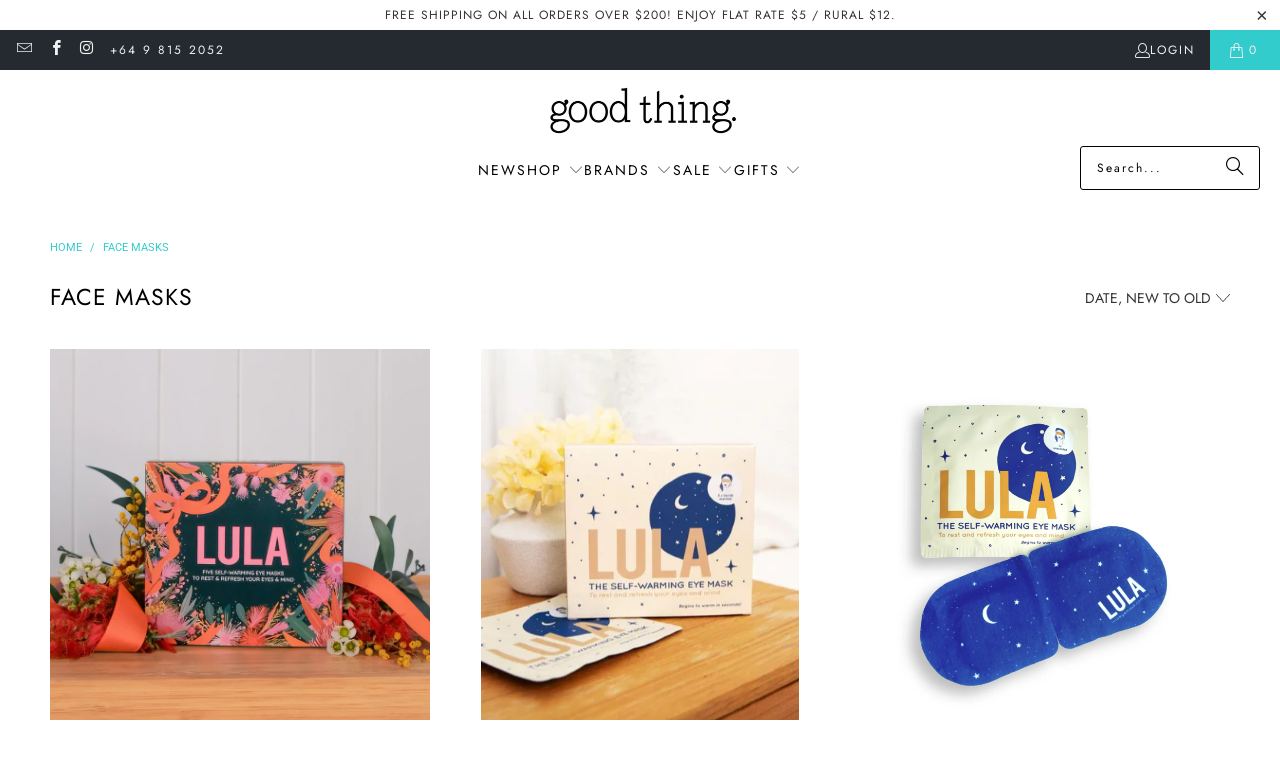

--- FILE ---
content_type: text/html; charset=utf-8
request_url: https://www.goodthing.co.nz/collections/face-masks
body_size: 40041
content:
<!DOCTYPE html>
<html class="no-js no-touch" lang="en">
  <head>
  <script>
    window.Store = window.Store || {};
    window.Store.id = 21979163;
  </script>
    <meta charset="utf-8">
    <meta http-equiv="cleartype" content="on">
    <meta name="robots" content="index,follow">

    <!-- Mobile Specific Metas -->
    <meta name="HandheldFriendly" content="True">
    <meta name="MobileOptimized" content="320">
    <meta name="viewport" content="width=device-width,initial-scale=1">
    <meta name="theme-color" content="#ffffff">

    
    <title>
      Face Masks - Good Thing 
    </title>

    

    <link rel="preconnect" href="https://fonts.shopifycdn.com" />
    <link rel="preconnect" href="https://cdn.shopify.com" />
    <link rel="preconnect" href="https://cdn.shopifycloud.com" />

    <link rel="dns-prefetch" href="https://v.shopify.com" />
    <link rel="dns-prefetch" href="https://www.youtube.com" />
    <link rel="dns-prefetch" href="https://vimeo.com" />

    <link href="//www.goodthing.co.nz/cdn/shop/t/14/assets/jquery.min.js?v=147293088974801289311718592014" as="script" rel="preload">

    <!-- Stylesheet for Fancybox library -->
    <link rel="stylesheet" href="//www.goodthing.co.nz/cdn/shop/t/14/assets/fancybox.css?v=19278034316635137701718592014" type="text/css" media="all" defer>

    <!-- Stylesheets for Turbo -->
    <link href="//www.goodthing.co.nz/cdn/shop/t/14/assets/styles.css?v=159811756310742540691762145556" rel="stylesheet" type="text/css" media="all" />

    <!-- Icons -->
    
      <link rel="shortcut icon" type="image/x-icon" href="//www.goodthing.co.nz/cdn/shop/files/Favicon_32x32_336209d7-d80d-4dfc-acdd-cf4197d7396f_180x180.png?v=1614284119">
      <link rel="apple-touch-icon" href="//www.goodthing.co.nz/cdn/shop/files/Favicon_32x32_336209d7-d80d-4dfc-acdd-cf4197d7396f_180x180.png?v=1614284119"/>
      <link rel="apple-touch-icon" sizes="57x57" href="//www.goodthing.co.nz/cdn/shop/files/Favicon_32x32_336209d7-d80d-4dfc-acdd-cf4197d7396f_57x57.png?v=1614284119"/>
      <link rel="apple-touch-icon" sizes="60x60" href="//www.goodthing.co.nz/cdn/shop/files/Favicon_32x32_336209d7-d80d-4dfc-acdd-cf4197d7396f_60x60.png?v=1614284119"/>
      <link rel="apple-touch-icon" sizes="72x72" href="//www.goodthing.co.nz/cdn/shop/files/Favicon_32x32_336209d7-d80d-4dfc-acdd-cf4197d7396f_72x72.png?v=1614284119"/>
      <link rel="apple-touch-icon" sizes="76x76" href="//www.goodthing.co.nz/cdn/shop/files/Favicon_32x32_336209d7-d80d-4dfc-acdd-cf4197d7396f_76x76.png?v=1614284119"/>
      <link rel="apple-touch-icon" sizes="114x114" href="//www.goodthing.co.nz/cdn/shop/files/Favicon_32x32_336209d7-d80d-4dfc-acdd-cf4197d7396f_114x114.png?v=1614284119"/>
      <link rel="apple-touch-icon" sizes="180x180" href="//www.goodthing.co.nz/cdn/shop/files/Favicon_32x32_336209d7-d80d-4dfc-acdd-cf4197d7396f_180x180.png?v=1614284119"/>
      <link rel="apple-touch-icon" sizes="228x228" href="//www.goodthing.co.nz/cdn/shop/files/Favicon_32x32_336209d7-d80d-4dfc-acdd-cf4197d7396f_228x228.png?v=1614284119"/>
    
    <link rel="canonical" href="https://www.goodthing.co.nz/collections/face-masks"/>

    

    

    

    
    <script>
      window.PXUTheme = window.PXUTheme || {};
      window.PXUTheme.version = '9.4.0';
      window.PXUTheme.name = 'Turbo';
    </script>
    


    
<template id="price-ui"><span class="price " data-price></span><span class="compare-at-price" data-compare-at-price></span><span class="unit-pricing" data-unit-pricing></span></template>
    <template id="price-ui-badge"><div class="price-ui-badge__sticker price-ui-badge__sticker--">
    <span class="price-ui-badge__sticker-text" data-badge></span>
  </div></template>
    
    <template id="price-ui__price"><span class="money" data-price></span></template>
    <template id="price-ui__price-range"><span class="price-min" data-price-min><span class="money" data-price></span></span> - <span class="price-max" data-price-max><span class="money" data-price></span></span></template>
    <template id="price-ui__unit-pricing"><span class="unit-quantity" data-unit-quantity></span> | <span class="unit-price" data-unit-price><span class="money" data-price></span></span> / <span class="unit-measurement" data-unit-measurement></span></template>
    <template id="price-ui-badge__percent-savings-range">Save up to <span data-price-percent></span>%</template>
    <template id="price-ui-badge__percent-savings">Save <span data-price-percent></span>%</template>
    <template id="price-ui-badge__price-savings-range">Save up to <span class="money" data-price></span></template>
    <template id="price-ui-badge__price-savings">Save <span class="money" data-price></span></template>
    <template id="price-ui-badge__on-sale">Sale</template>
    <template id="price-ui-badge__sold-out">Sold out</template>
    <template id="price-ui-badge__in-stock">In stock</template>
    


    <script>
      
window.PXUTheme = window.PXUTheme || {};


window.PXUTheme.theme_settings = {};
window.PXUTheme.currency = {};
window.PXUTheme.routes = window.PXUTheme.routes || {};


window.PXUTheme.theme_settings.display_tos_checkbox = false;
window.PXUTheme.theme_settings.go_to_checkout = true;
window.PXUTheme.theme_settings.cart_action = "ajax";
window.PXUTheme.theme_settings.cart_shipping_calculator = false;


window.PXUTheme.theme_settings.collection_swatches = false;
window.PXUTheme.theme_settings.collection_secondary_image = false;


window.PXUTheme.currency.show_multiple_currencies = false;
window.PXUTheme.currency.shop_currency = "NZD";
window.PXUTheme.currency.default_currency = "NZD";
window.PXUTheme.currency.display_format = "money_format";
window.PXUTheme.currency.money_format = "${{amount}}";
window.PXUTheme.currency.money_format_no_currency = "${{amount}}";
window.PXUTheme.currency.money_format_currency = "${{amount}} NZD";
window.PXUTheme.currency.native_multi_currency = false;
window.PXUTheme.currency.iso_code = "NZD";
window.PXUTheme.currency.symbol = "$";


window.PXUTheme.theme_settings.display_inventory_left = false;
window.PXUTheme.theme_settings.inventory_threshold = 10;
window.PXUTheme.theme_settings.limit_quantity = false;


window.PXUTheme.theme_settings.menu_position = "inline";


window.PXUTheme.theme_settings.newsletter_popup = false;
window.PXUTheme.theme_settings.newsletter_popup_days = "2";
window.PXUTheme.theme_settings.newsletter_popup_mobile = false;
window.PXUTheme.theme_settings.newsletter_popup_seconds = 16;


window.PXUTheme.theme_settings.pagination_type = "infinite_scroll";


window.PXUTheme.theme_settings.enable_shopify_collection_badges = false;
window.PXUTheme.theme_settings.quick_shop_thumbnail_position = "bottom-thumbnails";
window.PXUTheme.theme_settings.product_form_style = "dropdown";
window.PXUTheme.theme_settings.sale_banner_enabled = true;
window.PXUTheme.theme_settings.display_savings = true;
window.PXUTheme.theme_settings.display_sold_out_price = true;
window.PXUTheme.theme_settings.free_text = "Free";
window.PXUTheme.theme_settings.video_looping = null;
window.PXUTheme.theme_settings.quick_shop_style = "popup";
window.PXUTheme.theme_settings.hover_enabled = false;


window.PXUTheme.routes.cart_url = "/cart";
window.PXUTheme.routes.cart_update_url = "/cart/update";
window.PXUTheme.routes.root_url = "/";
window.PXUTheme.routes.search_url = "/search";
window.PXUTheme.routes.all_products_collection_url = "/collections/all";
window.PXUTheme.routes.product_recommendations_url = "/recommendations/products";
window.PXUTheme.routes.predictive_search_url = "/search/suggest";


window.PXUTheme.theme_settings.image_loading_style = "fade-in";


window.PXUTheme.theme_settings.enable_autocomplete = true;


window.PXUTheme.theme_settings.page_dots_enabled = false;
window.PXUTheme.theme_settings.slideshow_arrow_size = "bold";


window.PXUTheme.theme_settings.quick_shop_enabled = true;


window.PXUTheme.translation = {};


window.PXUTheme.translation.agree_to_terms_warning = "You must agree with the terms and conditions to checkout.";
window.PXUTheme.translation.one_item_left = "item left";
window.PXUTheme.translation.items_left_text = "items left";
window.PXUTheme.translation.cart_savings_text = "Total Savings";
window.PXUTheme.translation.cart_discount_text = "Discount";
window.PXUTheme.translation.cart_subtotal_text = "Subtotal";
window.PXUTheme.translation.cart_remove_text = "Remove";
window.PXUTheme.translation.cart_free_text = "Free";


window.PXUTheme.translation.newsletter_success_text = "Thank you for joining our mailing list!";


window.PXUTheme.translation.notify_email = "Enter your email address...";
window.PXUTheme.translation.notify_email_value = "Translation missing: en.contact.fields.email";
window.PXUTheme.translation.notify_email_send = "Send";
window.PXUTheme.translation.notify_message_first = "Please notify me when ";
window.PXUTheme.translation.notify_message_last = " becomes available - ";
window.PXUTheme.translation.notify_success_text = "Thanks! We will notify you when this product becomes available!";


window.PXUTheme.translation.add_to_cart = "Add to Cart";
window.PXUTheme.translation.coming_soon_text = "Coming Soon";
window.PXUTheme.translation.sold_out_text = "Sold Out";
window.PXUTheme.translation.sale_text = "Sale";
window.PXUTheme.translation.savings_text = "You Save";
window.PXUTheme.translation.from_text = "from";
window.PXUTheme.translation.new_text = "New";
window.PXUTheme.translation.pre_order_text = "Pre-Order";
window.PXUTheme.translation.unavailable_text = "Unavailable";


window.PXUTheme.translation.all_results = "View all results";
window.PXUTheme.translation.no_results = "Sorry, no results!";


window.PXUTheme.media_queries = {};
window.PXUTheme.media_queries.small = window.matchMedia( "(max-width: 480px)" );
window.PXUTheme.media_queries.medium = window.matchMedia( "(max-width: 798px)" );
window.PXUTheme.media_queries.large = window.matchMedia( "(min-width: 799px)" );
window.PXUTheme.media_queries.larger = window.matchMedia( "(min-width: 960px)" );
window.PXUTheme.media_queries.xlarge = window.matchMedia( "(min-width: 1200px)" );
window.PXUTheme.media_queries.ie10 = window.matchMedia( "all and (-ms-high-contrast: none), (-ms-high-contrast: active)" );
window.PXUTheme.media_queries.tablet = window.matchMedia( "only screen and (min-width: 799px) and (max-width: 1024px)" );
window.PXUTheme.media_queries.mobile_and_tablet = window.matchMedia( "(max-width: 1024px)" );
    </script>

    

    

    <script>
      
    </script>

    <script>window.performance && window.performance.mark && window.performance.mark('shopify.content_for_header.start');</script><meta name="facebook-domain-verification" content="kpiic3g5pslh5q4v7yfpshgq3chxpa">
<meta name="facebook-domain-verification" content="i23syh29oeh9w6nxbusxo1mguikayo">
<meta name="google-site-verification" content="WQLteX8jDb-sbHZw53ISLDTLzL6A9wl4g13YnOfDOv0">
<meta id="shopify-digital-wallet" name="shopify-digital-wallet" content="/21979163/digital_wallets/dialog">
<meta name="shopify-checkout-api-token" content="3a9ce6b7cf387996edacb1f39ce9d6be">
<link rel="alternate" type="application/atom+xml" title="Feed" href="/collections/face-masks.atom" />
<link rel="alternate" type="application/json+oembed" href="https://www.goodthing.co.nz/collections/face-masks.oembed">
<script async="async" src="/checkouts/internal/preloads.js?locale=en-NZ"></script>
<link rel="preconnect" href="https://shop.app" crossorigin="anonymous">
<script async="async" src="https://shop.app/checkouts/internal/preloads.js?locale=en-NZ&shop_id=21979163" crossorigin="anonymous"></script>
<script id="apple-pay-shop-capabilities" type="application/json">{"shopId":21979163,"countryCode":"NZ","currencyCode":"NZD","merchantCapabilities":["supports3DS"],"merchantId":"gid:\/\/shopify\/Shop\/21979163","merchantName":"Good Thing ","requiredBillingContactFields":["postalAddress","email","phone"],"requiredShippingContactFields":["postalAddress","email","phone"],"shippingType":"shipping","supportedNetworks":["visa","masterCard"],"total":{"type":"pending","label":"Good Thing ","amount":"1.00"},"shopifyPaymentsEnabled":true,"supportsSubscriptions":true}</script>
<script id="shopify-features" type="application/json">{"accessToken":"3a9ce6b7cf387996edacb1f39ce9d6be","betas":["rich-media-storefront-analytics"],"domain":"www.goodthing.co.nz","predictiveSearch":true,"shopId":21979163,"locale":"en"}</script>
<script>var Shopify = Shopify || {};
Shopify.shop = "good-thing-849.myshopify.com";
Shopify.locale = "en";
Shopify.currency = {"active":"NZD","rate":"1.0"};
Shopify.country = "NZ";
Shopify.theme = {"name":"GoodThing 9.4.0 [17 Jun 24]","id":142913044738,"schema_name":"Turbo","schema_version":"9.4.0","theme_store_id":null,"role":"main"};
Shopify.theme.handle = "null";
Shopify.theme.style = {"id":null,"handle":null};
Shopify.cdnHost = "www.goodthing.co.nz/cdn";
Shopify.routes = Shopify.routes || {};
Shopify.routes.root = "/";</script>
<script type="module">!function(o){(o.Shopify=o.Shopify||{}).modules=!0}(window);</script>
<script>!function(o){function n(){var o=[];function n(){o.push(Array.prototype.slice.apply(arguments))}return n.q=o,n}var t=o.Shopify=o.Shopify||{};t.loadFeatures=n(),t.autoloadFeatures=n()}(window);</script>
<script>
  window.ShopifyPay = window.ShopifyPay || {};
  window.ShopifyPay.apiHost = "shop.app\/pay";
  window.ShopifyPay.redirectState = null;
</script>
<script id="shop-js-analytics" type="application/json">{"pageType":"collection"}</script>
<script defer="defer" async type="module" src="//www.goodthing.co.nz/cdn/shopifycloud/shop-js/modules/v2/client.init-shop-cart-sync_BT-GjEfc.en.esm.js"></script>
<script defer="defer" async type="module" src="//www.goodthing.co.nz/cdn/shopifycloud/shop-js/modules/v2/chunk.common_D58fp_Oc.esm.js"></script>
<script defer="defer" async type="module" src="//www.goodthing.co.nz/cdn/shopifycloud/shop-js/modules/v2/chunk.modal_xMitdFEc.esm.js"></script>
<script type="module">
  await import("//www.goodthing.co.nz/cdn/shopifycloud/shop-js/modules/v2/client.init-shop-cart-sync_BT-GjEfc.en.esm.js");
await import("//www.goodthing.co.nz/cdn/shopifycloud/shop-js/modules/v2/chunk.common_D58fp_Oc.esm.js");
await import("//www.goodthing.co.nz/cdn/shopifycloud/shop-js/modules/v2/chunk.modal_xMitdFEc.esm.js");

  window.Shopify.SignInWithShop?.initShopCartSync?.({"fedCMEnabled":true,"windoidEnabled":true});

</script>
<script>
  window.Shopify = window.Shopify || {};
  if (!window.Shopify.featureAssets) window.Shopify.featureAssets = {};
  window.Shopify.featureAssets['shop-js'] = {"shop-cart-sync":["modules/v2/client.shop-cart-sync_DZOKe7Ll.en.esm.js","modules/v2/chunk.common_D58fp_Oc.esm.js","modules/v2/chunk.modal_xMitdFEc.esm.js"],"init-fed-cm":["modules/v2/client.init-fed-cm_B6oLuCjv.en.esm.js","modules/v2/chunk.common_D58fp_Oc.esm.js","modules/v2/chunk.modal_xMitdFEc.esm.js"],"shop-cash-offers":["modules/v2/client.shop-cash-offers_D2sdYoxE.en.esm.js","modules/v2/chunk.common_D58fp_Oc.esm.js","modules/v2/chunk.modal_xMitdFEc.esm.js"],"shop-login-button":["modules/v2/client.shop-login-button_QeVjl5Y3.en.esm.js","modules/v2/chunk.common_D58fp_Oc.esm.js","modules/v2/chunk.modal_xMitdFEc.esm.js"],"pay-button":["modules/v2/client.pay-button_DXTOsIq6.en.esm.js","modules/v2/chunk.common_D58fp_Oc.esm.js","modules/v2/chunk.modal_xMitdFEc.esm.js"],"shop-button":["modules/v2/client.shop-button_DQZHx9pm.en.esm.js","modules/v2/chunk.common_D58fp_Oc.esm.js","modules/v2/chunk.modal_xMitdFEc.esm.js"],"avatar":["modules/v2/client.avatar_BTnouDA3.en.esm.js"],"init-windoid":["modules/v2/client.init-windoid_CR1B-cfM.en.esm.js","modules/v2/chunk.common_D58fp_Oc.esm.js","modules/v2/chunk.modal_xMitdFEc.esm.js"],"init-shop-for-new-customer-accounts":["modules/v2/client.init-shop-for-new-customer-accounts_C_vY_xzh.en.esm.js","modules/v2/client.shop-login-button_QeVjl5Y3.en.esm.js","modules/v2/chunk.common_D58fp_Oc.esm.js","modules/v2/chunk.modal_xMitdFEc.esm.js"],"init-shop-email-lookup-coordinator":["modules/v2/client.init-shop-email-lookup-coordinator_BI7n9ZSv.en.esm.js","modules/v2/chunk.common_D58fp_Oc.esm.js","modules/v2/chunk.modal_xMitdFEc.esm.js"],"init-shop-cart-sync":["modules/v2/client.init-shop-cart-sync_BT-GjEfc.en.esm.js","modules/v2/chunk.common_D58fp_Oc.esm.js","modules/v2/chunk.modal_xMitdFEc.esm.js"],"shop-toast-manager":["modules/v2/client.shop-toast-manager_DiYdP3xc.en.esm.js","modules/v2/chunk.common_D58fp_Oc.esm.js","modules/v2/chunk.modal_xMitdFEc.esm.js"],"init-customer-accounts":["modules/v2/client.init-customer-accounts_D9ZNqS-Q.en.esm.js","modules/v2/client.shop-login-button_QeVjl5Y3.en.esm.js","modules/v2/chunk.common_D58fp_Oc.esm.js","modules/v2/chunk.modal_xMitdFEc.esm.js"],"init-customer-accounts-sign-up":["modules/v2/client.init-customer-accounts-sign-up_iGw4briv.en.esm.js","modules/v2/client.shop-login-button_QeVjl5Y3.en.esm.js","modules/v2/chunk.common_D58fp_Oc.esm.js","modules/v2/chunk.modal_xMitdFEc.esm.js"],"shop-follow-button":["modules/v2/client.shop-follow-button_CqMgW2wH.en.esm.js","modules/v2/chunk.common_D58fp_Oc.esm.js","modules/v2/chunk.modal_xMitdFEc.esm.js"],"checkout-modal":["modules/v2/client.checkout-modal_xHeaAweL.en.esm.js","modules/v2/chunk.common_D58fp_Oc.esm.js","modules/v2/chunk.modal_xMitdFEc.esm.js"],"shop-login":["modules/v2/client.shop-login_D91U-Q7h.en.esm.js","modules/v2/chunk.common_D58fp_Oc.esm.js","modules/v2/chunk.modal_xMitdFEc.esm.js"],"lead-capture":["modules/v2/client.lead-capture_BJmE1dJe.en.esm.js","modules/v2/chunk.common_D58fp_Oc.esm.js","modules/v2/chunk.modal_xMitdFEc.esm.js"],"payment-terms":["modules/v2/client.payment-terms_Ci9AEqFq.en.esm.js","modules/v2/chunk.common_D58fp_Oc.esm.js","modules/v2/chunk.modal_xMitdFEc.esm.js"]};
</script>
<script>(function() {
  var isLoaded = false;
  function asyncLoad() {
    if (isLoaded) return;
    isLoaded = true;
    var urls = ["https:\/\/d23dclunsivw3h.cloudfront.net\/redirect-app.js?shop=good-thing-849.myshopify.com","https:\/\/shopify.covet.pics\/covet-pics-widget-inject.js?shop=good-thing-849.myshopify.com"];
    for (var i = 0; i < urls.length; i++) {
      var s = document.createElement('script');
      s.type = 'text/javascript';
      s.async = true;
      s.src = urls[i];
      var x = document.getElementsByTagName('script')[0];
      x.parentNode.insertBefore(s, x);
    }
  };
  if(window.attachEvent) {
    window.attachEvent('onload', asyncLoad);
  } else {
    window.addEventListener('load', asyncLoad, false);
  }
})();</script>
<script id="__st">var __st={"a":21979163,"offset":46800,"reqid":"ddf9bd4d-fe32-439a-b51c-db7032c851ae-1769038617","pageurl":"www.goodthing.co.nz\/collections\/face-masks","u":"760280cba996","p":"collection","rtyp":"collection","rid":277226422455};</script>
<script>window.ShopifyPaypalV4VisibilityTracking = true;</script>
<script id="captcha-bootstrap">!function(){'use strict';const t='contact',e='account',n='new_comment',o=[[t,t],['blogs',n],['comments',n],[t,'customer']],c=[[e,'customer_login'],[e,'guest_login'],[e,'recover_customer_password'],[e,'create_customer']],r=t=>t.map((([t,e])=>`form[action*='/${t}']:not([data-nocaptcha='true']) input[name='form_type'][value='${e}']`)).join(','),a=t=>()=>t?[...document.querySelectorAll(t)].map((t=>t.form)):[];function s(){const t=[...o],e=r(t);return a(e)}const i='password',u='form_key',d=['recaptcha-v3-token','g-recaptcha-response','h-captcha-response',i],f=()=>{try{return window.sessionStorage}catch{return}},m='__shopify_v',_=t=>t.elements[u];function p(t,e,n=!1){try{const o=window.sessionStorage,c=JSON.parse(o.getItem(e)),{data:r}=function(t){const{data:e,action:n}=t;return t[m]||n?{data:e,action:n}:{data:t,action:n}}(c);for(const[e,n]of Object.entries(r))t.elements[e]&&(t.elements[e].value=n);n&&o.removeItem(e)}catch(o){console.error('form repopulation failed',{error:o})}}const l='form_type',E='cptcha';function T(t){t.dataset[E]=!0}const w=window,h=w.document,L='Shopify',v='ce_forms',y='captcha';let A=!1;((t,e)=>{const n=(g='f06e6c50-85a8-45c8-87d0-21a2b65856fe',I='https://cdn.shopify.com/shopifycloud/storefront-forms-hcaptcha/ce_storefront_forms_captcha_hcaptcha.v1.5.2.iife.js',D={infoText:'Protected by hCaptcha',privacyText:'Privacy',termsText:'Terms'},(t,e,n)=>{const o=w[L][v],c=o.bindForm;if(c)return c(t,g,e,D).then(n);var r;o.q.push([[t,g,e,D],n]),r=I,A||(h.body.append(Object.assign(h.createElement('script'),{id:'captcha-provider',async:!0,src:r})),A=!0)});var g,I,D;w[L]=w[L]||{},w[L][v]=w[L][v]||{},w[L][v].q=[],w[L][y]=w[L][y]||{},w[L][y].protect=function(t,e){n(t,void 0,e),T(t)},Object.freeze(w[L][y]),function(t,e,n,w,h,L){const[v,y,A,g]=function(t,e,n){const i=e?o:[],u=t?c:[],d=[...i,...u],f=r(d),m=r(i),_=r(d.filter((([t,e])=>n.includes(e))));return[a(f),a(m),a(_),s()]}(w,h,L),I=t=>{const e=t.target;return e instanceof HTMLFormElement?e:e&&e.form},D=t=>v().includes(t);t.addEventListener('submit',(t=>{const e=I(t);if(!e)return;const n=D(e)&&!e.dataset.hcaptchaBound&&!e.dataset.recaptchaBound,o=_(e),c=g().includes(e)&&(!o||!o.value);(n||c)&&t.preventDefault(),c&&!n&&(function(t){try{if(!f())return;!function(t){const e=f();if(!e)return;const n=_(t);if(!n)return;const o=n.value;o&&e.removeItem(o)}(t);const e=Array.from(Array(32),(()=>Math.random().toString(36)[2])).join('');!function(t,e){_(t)||t.append(Object.assign(document.createElement('input'),{type:'hidden',name:u})),t.elements[u].value=e}(t,e),function(t,e){const n=f();if(!n)return;const o=[...t.querySelectorAll(`input[type='${i}']`)].map((({name:t})=>t)),c=[...d,...o],r={};for(const[a,s]of new FormData(t).entries())c.includes(a)||(r[a]=s);n.setItem(e,JSON.stringify({[m]:1,action:t.action,data:r}))}(t,e)}catch(e){console.error('failed to persist form',e)}}(e),e.submit())}));const S=(t,e)=>{t&&!t.dataset[E]&&(n(t,e.some((e=>e===t))),T(t))};for(const o of['focusin','change'])t.addEventListener(o,(t=>{const e=I(t);D(e)&&S(e,y())}));const B=e.get('form_key'),M=e.get(l),P=B&&M;t.addEventListener('DOMContentLoaded',(()=>{const t=y();if(P)for(const e of t)e.elements[l].value===M&&p(e,B);[...new Set([...A(),...v().filter((t=>'true'===t.dataset.shopifyCaptcha))])].forEach((e=>S(e,t)))}))}(h,new URLSearchParams(w.location.search),n,t,e,['guest_login'])})(!0,!0)}();</script>
<script integrity="sha256-4kQ18oKyAcykRKYeNunJcIwy7WH5gtpwJnB7kiuLZ1E=" data-source-attribution="shopify.loadfeatures" defer="defer" src="//www.goodthing.co.nz/cdn/shopifycloud/storefront/assets/storefront/load_feature-a0a9edcb.js" crossorigin="anonymous"></script>
<script crossorigin="anonymous" defer="defer" src="//www.goodthing.co.nz/cdn/shopifycloud/storefront/assets/shopify_pay/storefront-65b4c6d7.js?v=20250812"></script>
<script data-source-attribution="shopify.dynamic_checkout.dynamic.init">var Shopify=Shopify||{};Shopify.PaymentButton=Shopify.PaymentButton||{isStorefrontPortableWallets:!0,init:function(){window.Shopify.PaymentButton.init=function(){};var t=document.createElement("script");t.src="https://www.goodthing.co.nz/cdn/shopifycloud/portable-wallets/latest/portable-wallets.en.js",t.type="module",document.head.appendChild(t)}};
</script>
<script data-source-attribution="shopify.dynamic_checkout.buyer_consent">
  function portableWalletsHideBuyerConsent(e){var t=document.getElementById("shopify-buyer-consent"),n=document.getElementById("shopify-subscription-policy-button");t&&n&&(t.classList.add("hidden"),t.setAttribute("aria-hidden","true"),n.removeEventListener("click",e))}function portableWalletsShowBuyerConsent(e){var t=document.getElementById("shopify-buyer-consent"),n=document.getElementById("shopify-subscription-policy-button");t&&n&&(t.classList.remove("hidden"),t.removeAttribute("aria-hidden"),n.addEventListener("click",e))}window.Shopify?.PaymentButton&&(window.Shopify.PaymentButton.hideBuyerConsent=portableWalletsHideBuyerConsent,window.Shopify.PaymentButton.showBuyerConsent=portableWalletsShowBuyerConsent);
</script>
<script data-source-attribution="shopify.dynamic_checkout.cart.bootstrap">document.addEventListener("DOMContentLoaded",(function(){function t(){return document.querySelector("shopify-accelerated-checkout-cart, shopify-accelerated-checkout")}if(t())Shopify.PaymentButton.init();else{new MutationObserver((function(e,n){t()&&(Shopify.PaymentButton.init(),n.disconnect())})).observe(document.body,{childList:!0,subtree:!0})}}));
</script>
<link id="shopify-accelerated-checkout-styles" rel="stylesheet" media="screen" href="https://www.goodthing.co.nz/cdn/shopifycloud/portable-wallets/latest/accelerated-checkout-backwards-compat.css" crossorigin="anonymous">
<style id="shopify-accelerated-checkout-cart">
        #shopify-buyer-consent {
  margin-top: 1em;
  display: inline-block;
  width: 100%;
}

#shopify-buyer-consent.hidden {
  display: none;
}

#shopify-subscription-policy-button {
  background: none;
  border: none;
  padding: 0;
  text-decoration: underline;
  font-size: inherit;
  cursor: pointer;
}

#shopify-subscription-policy-button::before {
  box-shadow: none;
}

      </style>

<script>window.performance && window.performance.mark && window.performance.mark('shopify.content_for_header.end');</script>

    

<meta name="author" content="Good Thing ">
<meta property="og:url" content="https://www.goodthing.co.nz/collections/face-masks">
<meta property="og:site_name" content="Good Thing ">




  <meta property="og:type" content="product.group">
  <meta property="og:title" content="Face Masks">
  
    
  <meta property="og:image" content="https://www.goodthing.co.nz/cdn/shop/files/Logo_3c24518a-6fd5-4701-942e-b755fea3b359_1200x.jpg?v=1613520236">
  <meta property="og:image:secure_url" content="https://www.goodthing.co.nz/cdn/shop/files/Logo_3c24518a-6fd5-4701-942e-b755fea3b359_1200x.jpg?v=1613520236">
  <meta property="og:image:width" content="1200">
  <meta property="og:image:height" content="628">

  
  
    
    <meta property="og:image" content="https://www.goodthing.co.nz/cdn/shop/files/Lula_Self_Warming_Masks_-_Christmas_5_Pack_600x.webp?v=1761787724">
    <meta property="og:image:secure_url" content="https://www.goodthing.co.nz/cdn/shop/files/Lula_Self_Warming_Masks_-_Christmas_5_Pack_600x.webp?v=1761787724">
  






<meta name="twitter:card" content="summary">



    
    
  <!-- BEGIN app block: shopify://apps/judge-me-reviews/blocks/judgeme_core/61ccd3b1-a9f2-4160-9fe9-4fec8413e5d8 --><!-- Start of Judge.me Core -->






<link rel="dns-prefetch" href="https://cdnwidget.judge.me">
<link rel="dns-prefetch" href="https://cdn.judge.me">
<link rel="dns-prefetch" href="https://cdn1.judge.me">
<link rel="dns-prefetch" href="https://api.judge.me">

<script data-cfasync='false' class='jdgm-settings-script'>window.jdgmSettings={"pagination":5,"disable_web_reviews":false,"badge_no_review_text":"No reviews","badge_n_reviews_text":"{{ n }} review/reviews","badge_star_color":"#000000","hide_badge_preview_if_no_reviews":true,"badge_hide_text":false,"enforce_center_preview_badge":false,"widget_title":"Customer Reviews","widget_open_form_text":"Write a review","widget_close_form_text":"Cancel review","widget_refresh_page_text":"Refresh page","widget_summary_text":"Based on {{ number_of_reviews }} review/reviews","widget_no_review_text":"Be the first to write a review","widget_name_field_text":"Display name","widget_verified_name_field_text":"Verified Name (public)","widget_name_placeholder_text":"Display name","widget_required_field_error_text":"This field is required.","widget_email_field_text":"Email address","widget_verified_email_field_text":"Verified Email (private, can not be edited)","widget_email_placeholder_text":"Your email address","widget_email_field_error_text":"Please enter a valid email address.","widget_rating_field_text":"Rating","widget_review_title_field_text":"Review Title","widget_review_title_placeholder_text":"Give your review a title","widget_review_body_field_text":"Review content","widget_review_body_placeholder_text":"Start writing here...","widget_pictures_field_text":"Picture/Video (optional)","widget_submit_review_text":"Submit Review","widget_submit_verified_review_text":"Submit Verified Review","widget_submit_success_msg_with_auto_publish":"Thank you so much!","widget_submit_success_msg_no_auto_publish":"Thank you! Your review will be published as soon as it is approved by the shop admin. You can remove or edit your review by logging into \u003ca href='https://judge.me/login' target='_blank' rel='nofollow noopener'\u003eJudge.me\u003c/a\u003e","widget_show_default_reviews_out_of_total_text":"Showing {{ n_reviews_shown }} out of {{ n_reviews }} reviews.","widget_show_all_link_text":"Show all","widget_show_less_link_text":"Show less","widget_author_said_text":"{{ reviewer_name }} said:","widget_days_text":"{{ n }} days ago","widget_weeks_text":"{{ n }} week/weeks ago","widget_months_text":"{{ n }} month/months ago","widget_years_text":"{{ n }} year/years ago","widget_yesterday_text":"Yesterday","widget_today_text":"Today","widget_replied_text":"\u003e\u003e {{ shop_name }} replied:","widget_read_more_text":"Read more","widget_reviewer_name_as_initial":"last_initial","widget_rating_filter_color":"#000000","widget_rating_filter_see_all_text":"See all reviews","widget_sorting_most_recent_text":"Most Recent","widget_sorting_highest_rating_text":"Highest Rating","widget_sorting_lowest_rating_text":"Lowest Rating","widget_sorting_with_pictures_text":"Only Pictures","widget_sorting_most_helpful_text":"Most Helpful","widget_open_question_form_text":"Ask a question","widget_reviews_subtab_text":"Reviews","widget_questions_subtab_text":"Questions","widget_question_label_text":"Question","widget_answer_label_text":"Answer","widget_question_placeholder_text":"Write your question here","widget_submit_question_text":"Submit Question","widget_question_submit_success_text":"Thank you for your question! We will notify you once it gets answered.","widget_star_color":"#000000","verified_badge_text":"Verified","verified_badge_bg_color":"","verified_badge_text_color":"","verified_badge_placement":"left-of-reviewer-name","widget_review_max_height":"","widget_hide_border":false,"widget_social_share":false,"widget_thumb":false,"widget_review_location_show":false,"widget_location_format":"country_iso_code","all_reviews_include_out_of_store_products":true,"all_reviews_out_of_store_text":"(out of store)","all_reviews_pagination":100,"all_reviews_product_name_prefix_text":"about","enable_review_pictures":true,"enable_question_anwser":false,"widget_theme":"","review_date_format":"dd/mm/yy","default_sort_method":"most-recent","widget_product_reviews_subtab_text":"Product Reviews","widget_shop_reviews_subtab_text":"Shop Reviews","widget_other_products_reviews_text":"Reviews for other products","widget_store_reviews_subtab_text":"Store reviews","widget_no_store_reviews_text":"This store hasn't received any reviews yet","widget_web_restriction_product_reviews_text":"This product hasn't received any reviews yet","widget_no_items_text":"No items found","widget_show_more_text":"Show more","widget_write_a_store_review_text":"Write a Store Review","widget_other_languages_heading":"Reviews in Other Languages","widget_translate_review_text":"Translate review to {{ language }}","widget_translating_review_text":"Translating...","widget_show_original_translation_text":"Show original ({{ language }})","widget_translate_review_failed_text":"Review couldn't be translated.","widget_translate_review_retry_text":"Retry","widget_translate_review_try_again_later_text":"Try again later","show_product_url_for_grouped_product":false,"widget_sorting_pictures_first_text":"Pictures First","show_pictures_on_all_rev_page_mobile":false,"show_pictures_on_all_rev_page_desktop":false,"floating_tab_hide_mobile_install_preference":false,"floating_tab_button_name":"★ Reviews","floating_tab_title":"Let customers speak for us","floating_tab_button_color":"","floating_tab_button_background_color":"","floating_tab_url":"","floating_tab_url_enabled":false,"floating_tab_tab_style":"text","all_reviews_text_badge_text":"Customers rate us {{ shop.metafields.judgeme.all_reviews_rating | round: 1 }}/5 based on {{ shop.metafields.judgeme.all_reviews_count }} reviews.","all_reviews_text_badge_text_branded_style":"{{ shop.metafields.judgeme.all_reviews_rating | round: 1 }} out of 5 stars based on {{ shop.metafields.judgeme.all_reviews_count }} reviews","is_all_reviews_text_badge_a_link":false,"show_stars_for_all_reviews_text_badge":false,"all_reviews_text_badge_url":"","all_reviews_text_style":"text","all_reviews_text_color_style":"judgeme_brand_color","all_reviews_text_color":"#108474","all_reviews_text_show_jm_brand":true,"featured_carousel_show_header":true,"featured_carousel_title":"Here's what our customers are saying","testimonials_carousel_title":"Customers are saying","videos_carousel_title":"Real customer stories","cards_carousel_title":"Customers are saying","featured_carousel_count_text":"from {{ n }} reviews","featured_carousel_add_link_to_all_reviews_page":false,"featured_carousel_url":"","featured_carousel_show_images":true,"featured_carousel_autoslide_interval":6,"featured_carousel_arrows_on_the_sides":false,"featured_carousel_height":250,"featured_carousel_width":100,"featured_carousel_image_size":0,"featured_carousel_image_height":250,"featured_carousel_arrow_color":"#eeeeee","verified_count_badge_style":"vintage","verified_count_badge_orientation":"horizontal","verified_count_badge_color_style":"judgeme_brand_color","verified_count_badge_color":"#108474","is_verified_count_badge_a_link":false,"verified_count_badge_url":"","verified_count_badge_show_jm_brand":true,"widget_rating_preset_default":5,"widget_first_sub_tab":"product-reviews","widget_show_histogram":true,"widget_histogram_use_custom_color":true,"widget_pagination_use_custom_color":false,"widget_star_use_custom_color":true,"widget_verified_badge_use_custom_color":false,"widget_write_review_use_custom_color":false,"picture_reminder_submit_button":"Upload Pictures","enable_review_videos":false,"mute_video_by_default":false,"widget_sorting_videos_first_text":"Videos First","widget_review_pending_text":"Pending","featured_carousel_items_for_large_screen":3,"social_share_options_order":"Facebook,Twitter","remove_microdata_snippet":true,"disable_json_ld":false,"enable_json_ld_products":false,"preview_badge_show_question_text":false,"preview_badge_no_question_text":"No questions","preview_badge_n_question_text":"{{ number_of_questions }} question/questions","qa_badge_show_icon":false,"qa_badge_position":"same-row","remove_judgeme_branding":false,"widget_add_search_bar":false,"widget_search_bar_placeholder":"Search","widget_sorting_verified_only_text":"Verified only","featured_carousel_theme":"aligned","featured_carousel_show_rating":true,"featured_carousel_show_title":true,"featured_carousel_show_body":true,"featured_carousel_show_date":false,"featured_carousel_show_reviewer":true,"featured_carousel_show_product":false,"featured_carousel_header_background_color":"#108474","featured_carousel_header_text_color":"#ffffff","featured_carousel_name_product_separator":"reviewed","featured_carousel_full_star_background":"#108474","featured_carousel_empty_star_background":"#dadada","featured_carousel_vertical_theme_background":"#f9fafb","featured_carousel_verified_badge_enable":false,"featured_carousel_verified_badge_color":"#108474","featured_carousel_border_style":"round","featured_carousel_review_line_length_limit":3,"featured_carousel_more_reviews_button_text":"Read more reviews","featured_carousel_view_product_button_text":"View product","all_reviews_page_load_reviews_on":"scroll","all_reviews_page_load_more_text":"Load More Reviews","disable_fb_tab_reviews":false,"enable_ajax_cdn_cache":false,"widget_public_name_text":"displayed publicly like","default_reviewer_name":"John Smith","default_reviewer_name_has_non_latin":true,"widget_reviewer_anonymous":"Anonymous","medals_widget_title":"Judge.me Review Medals","medals_widget_background_color":"#f9fafb","medals_widget_position":"footer_all_pages","medals_widget_border_color":"#f9fafb","medals_widget_verified_text_position":"left","medals_widget_use_monochromatic_version":false,"medals_widget_elements_color":"#108474","show_reviewer_avatar":true,"widget_invalid_yt_video_url_error_text":"Not a YouTube video URL","widget_max_length_field_error_text":"Please enter no more than {0} characters.","widget_show_country_flag":false,"widget_show_collected_via_shop_app":true,"widget_verified_by_shop_badge_style":"light","widget_verified_by_shop_text":"Verified by Shop","widget_show_photo_gallery":false,"widget_load_with_code_splitting":true,"widget_ugc_install_preference":false,"widget_ugc_title":"Made by us, Shared by you","widget_ugc_subtitle":"Tag us to see your picture featured in our page","widget_ugc_arrows_color":"#ffffff","widget_ugc_primary_button_text":"Buy Now","widget_ugc_primary_button_background_color":"#108474","widget_ugc_primary_button_text_color":"#ffffff","widget_ugc_primary_button_border_width":"0","widget_ugc_primary_button_border_style":"none","widget_ugc_primary_button_border_color":"#108474","widget_ugc_primary_button_border_radius":"25","widget_ugc_secondary_button_text":"Load More","widget_ugc_secondary_button_background_color":"#ffffff","widget_ugc_secondary_button_text_color":"#108474","widget_ugc_secondary_button_border_width":"2","widget_ugc_secondary_button_border_style":"solid","widget_ugc_secondary_button_border_color":"#108474","widget_ugc_secondary_button_border_radius":"25","widget_ugc_reviews_button_text":"View Reviews","widget_ugc_reviews_button_background_color":"#ffffff","widget_ugc_reviews_button_text_color":"#108474","widget_ugc_reviews_button_border_width":"2","widget_ugc_reviews_button_border_style":"solid","widget_ugc_reviews_button_border_color":"#108474","widget_ugc_reviews_button_border_radius":"25","widget_ugc_reviews_button_link_to":"judgeme-reviews-page","widget_ugc_show_post_date":true,"widget_ugc_max_width":"800","widget_rating_metafield_value_type":true,"widget_primary_color":"#108474","widget_enable_secondary_color":false,"widget_secondary_color":"#edf5f5","widget_summary_average_rating_text":"{{ average_rating }} out of 5","widget_media_grid_title":"Customer photos \u0026 videos","widget_media_grid_see_more_text":"See more","widget_round_style":false,"widget_show_product_medals":true,"widget_verified_by_judgeme_text":"Verified by Judge.me","widget_show_store_medals":true,"widget_verified_by_judgeme_text_in_store_medals":"Verified by Judge.me","widget_media_field_exceed_quantity_message":"Sorry, we can only accept {{ max_media }} for one review.","widget_media_field_exceed_limit_message":"{{ file_name }} is too large, please select a {{ media_type }} less than {{ size_limit }}MB.","widget_review_submitted_text":"Review Submitted!","widget_question_submitted_text":"Question Submitted!","widget_close_form_text_question":"Cancel","widget_write_your_answer_here_text":"Write your answer here","widget_enabled_branded_link":true,"widget_show_collected_by_judgeme":false,"widget_reviewer_name_color":"","widget_write_review_text_color":"","widget_write_review_bg_color":"","widget_collected_by_judgeme_text":"collected by Judge.me","widget_pagination_type":"load_more","widget_load_more_text":"Load More","widget_load_more_color":"#108474","widget_full_review_text":"Full Review","widget_read_more_reviews_text":"Read More Reviews","widget_read_questions_text":"Read Questions","widget_questions_and_answers_text":"Questions \u0026 Answers","widget_verified_by_text":"Verified by","widget_verified_text":"Verified","widget_number_of_reviews_text":"{{ number_of_reviews }} reviews","widget_back_button_text":"Back","widget_next_button_text":"Next","widget_custom_forms_filter_button":"Filters","custom_forms_style":"vertical","widget_show_review_information":false,"how_reviews_are_collected":"How reviews are collected?","widget_show_review_keywords":false,"widget_gdpr_statement":"How we use your data: We'll only contact you about the review you left, and only if necessary. By submitting your review, you agree to Judge.me's \u003ca href='https://judge.me/terms' target='_blank' rel='nofollow noopener'\u003eterms\u003c/a\u003e, \u003ca href='https://judge.me/privacy' target='_blank' rel='nofollow noopener'\u003eprivacy\u003c/a\u003e and \u003ca href='https://judge.me/content-policy' target='_blank' rel='nofollow noopener'\u003econtent\u003c/a\u003e policies.","widget_multilingual_sorting_enabled":false,"widget_translate_review_content_enabled":false,"widget_translate_review_content_method":"manual","popup_widget_review_selection":"automatically_with_pictures","popup_widget_round_border_style":true,"popup_widget_show_title":true,"popup_widget_show_body":true,"popup_widget_show_reviewer":false,"popup_widget_show_product":true,"popup_widget_show_pictures":true,"popup_widget_use_review_picture":true,"popup_widget_show_on_home_page":true,"popup_widget_show_on_product_page":true,"popup_widget_show_on_collection_page":true,"popup_widget_show_on_cart_page":true,"popup_widget_position":"bottom_left","popup_widget_first_review_delay":5,"popup_widget_duration":5,"popup_widget_interval":5,"popup_widget_review_count":5,"popup_widget_hide_on_mobile":true,"review_snippet_widget_round_border_style":true,"review_snippet_widget_card_color":"#FFFFFF","review_snippet_widget_slider_arrows_background_color":"#FFFFFF","review_snippet_widget_slider_arrows_color":"#000000","review_snippet_widget_star_color":"#108474","show_product_variant":false,"all_reviews_product_variant_label_text":"Variant: ","widget_show_verified_branding":false,"widget_ai_summary_title":"Customers say","widget_ai_summary_disclaimer":"AI-powered review summary based on recent customer reviews","widget_show_ai_summary":false,"widget_show_ai_summary_bg":false,"widget_show_review_title_input":true,"redirect_reviewers_invited_via_email":"review_widget","request_store_review_after_product_review":false,"request_review_other_products_in_order":false,"review_form_color_scheme":"default","review_form_corner_style":"square","review_form_star_color":{},"review_form_text_color":"#333333","review_form_background_color":"#ffffff","review_form_field_background_color":"#fafafa","review_form_button_color":{},"review_form_button_text_color":"#ffffff","review_form_modal_overlay_color":"#000000","review_content_screen_title_text":"How would you rate this product?","review_content_introduction_text":"We would love it if you would share a bit about your experience.","store_review_form_title_text":"How would you rate this store?","store_review_form_introduction_text":"We would love it if you would share a bit about your experience.","show_review_guidance_text":true,"one_star_review_guidance_text":"Poor","five_star_review_guidance_text":"Great","customer_information_screen_title_text":"About you","customer_information_introduction_text":"Please tell us more about you.","custom_questions_screen_title_text":"Your experience in more detail","custom_questions_introduction_text":"Here are a few questions to help us understand more about your experience.","review_submitted_screen_title_text":"Thanks for your review!","review_submitted_screen_thank_you_text":"We are processing it and it will appear on the store soon.","review_submitted_screen_email_verification_text":"Please confirm your email by clicking the link we just sent you. This helps us keep reviews authentic.","review_submitted_request_store_review_text":"Would you like to share your experience of shopping with us?","review_submitted_review_other_products_text":"Would you like to review these products?","store_review_screen_title_text":"Would you like to share your experience of shopping with us?","store_review_introduction_text":"We value your feedback and use it to improve. Please share any thoughts or suggestions you have.","reviewer_media_screen_title_picture_text":"Share a picture","reviewer_media_introduction_picture_text":"Upload a photo to support your review.","reviewer_media_screen_title_video_text":"Share a video","reviewer_media_introduction_video_text":"Upload a video to support your review.","reviewer_media_screen_title_picture_or_video_text":"Share a picture or video","reviewer_media_introduction_picture_or_video_text":"Upload a photo or video to support your review.","reviewer_media_youtube_url_text":"Paste your Youtube URL here","advanced_settings_next_step_button_text":"Next","advanced_settings_close_review_button_text":"Close","modal_write_review_flow":false,"write_review_flow_required_text":"Required","write_review_flow_privacy_message_text":"We respect your privacy.","write_review_flow_anonymous_text":"Post review as anonymous","write_review_flow_visibility_text":"This won't be visible to other customers.","write_review_flow_multiple_selection_help_text":"Select as many as you like","write_review_flow_single_selection_help_text":"Select one option","write_review_flow_required_field_error_text":"This field is required","write_review_flow_invalid_email_error_text":"Please enter a valid email address","write_review_flow_max_length_error_text":"Max. {{ max_length }} characters.","write_review_flow_media_upload_text":"\u003cb\u003eClick to upload\u003c/b\u003e or drag and drop","write_review_flow_gdpr_statement":"We'll only contact you about your review if necessary. By submitting your review, you agree to our \u003ca href='https://judge.me/terms' target='_blank' rel='nofollow noopener'\u003eterms and conditions\u003c/a\u003e and \u003ca href='https://judge.me/privacy' target='_blank' rel='nofollow noopener'\u003eprivacy policy\u003c/a\u003e.","rating_only_reviews_enabled":false,"show_negative_reviews_help_screen":false,"new_review_flow_help_screen_rating_threshold":3,"negative_review_resolution_screen_title_text":"Tell us more","negative_review_resolution_text":"Your experience matters to us. If there were issues with your purchase, we're here to help. Feel free to reach out to us, we'd love the opportunity to make things right.","negative_review_resolution_button_text":"Contact us","negative_review_resolution_proceed_with_review_text":"Leave a review","negative_review_resolution_subject":"Issue with purchase from {{ shop_name }}.{{ order_name }}","preview_badge_collection_page_install_status":false,"widget_review_custom_css":"","preview_badge_custom_css":"","preview_badge_stars_count":"5-stars","featured_carousel_custom_css":"","floating_tab_custom_css":"","all_reviews_widget_custom_css":"","medals_widget_custom_css":"","verified_badge_custom_css":"","all_reviews_text_custom_css":"","transparency_badges_collected_via_store_invite":false,"transparency_badges_from_another_provider":false,"transparency_badges_collected_from_store_visitor":false,"transparency_badges_collected_by_verified_review_provider":false,"transparency_badges_earned_reward":false,"transparency_badges_collected_via_store_invite_text":"Review collected via store invitation","transparency_badges_from_another_provider_text":"Review collected from another provider","transparency_badges_collected_from_store_visitor_text":"Review collected from a store visitor","transparency_badges_written_in_google_text":"Review written in Google","transparency_badges_written_in_etsy_text":"Review written in Etsy","transparency_badges_written_in_shop_app_text":"Review written in Shop App","transparency_badges_earned_reward_text":"Review earned a reward for future purchase","product_review_widget_per_page":10,"widget_store_review_label_text":"Review about the store","checkout_comment_extension_title_on_product_page":"Customer Comments","checkout_comment_extension_num_latest_comment_show":5,"checkout_comment_extension_format":"name_and_timestamp","checkout_comment_customer_name":"last_initial","checkout_comment_comment_notification":true,"preview_badge_collection_page_install_preference":true,"preview_badge_home_page_install_preference":false,"preview_badge_product_page_install_preference":true,"review_widget_install_preference":"","review_carousel_install_preference":false,"floating_reviews_tab_install_preference":"none","verified_reviews_count_badge_install_preference":false,"all_reviews_text_install_preference":false,"review_widget_best_location":true,"judgeme_medals_install_preference":false,"review_widget_revamp_enabled":false,"review_widget_qna_enabled":false,"review_widget_header_theme":"minimal","review_widget_widget_title_enabled":true,"review_widget_header_text_size":"medium","review_widget_header_text_weight":"regular","review_widget_average_rating_style":"compact","review_widget_bar_chart_enabled":true,"review_widget_bar_chart_type":"numbers","review_widget_bar_chart_style":"standard","review_widget_expanded_media_gallery_enabled":false,"review_widget_reviews_section_theme":"standard","review_widget_image_style":"thumbnails","review_widget_review_image_ratio":"square","review_widget_stars_size":"medium","review_widget_verified_badge":"standard_text","review_widget_review_title_text_size":"medium","review_widget_review_text_size":"medium","review_widget_review_text_length":"medium","review_widget_number_of_columns_desktop":3,"review_widget_carousel_transition_speed":5,"review_widget_custom_questions_answers_display":"always","review_widget_button_text_color":"#FFFFFF","review_widget_text_color":"#000000","review_widget_lighter_text_color":"#7B7B7B","review_widget_corner_styling":"soft","review_widget_review_word_singular":"review","review_widget_review_word_plural":"reviews","review_widget_voting_label":"Helpful?","review_widget_shop_reply_label":"Reply from {{ shop_name }}:","review_widget_filters_title":"Filters","qna_widget_question_word_singular":"Question","qna_widget_question_word_plural":"Questions","qna_widget_answer_reply_label":"Answer from {{ answerer_name }}:","qna_content_screen_title_text":"Ask a question about this product","qna_widget_question_required_field_error_text":"Please enter your question.","qna_widget_flow_gdpr_statement":"We'll only contact you about your question if necessary. By submitting your question, you agree to our \u003ca href='https://judge.me/terms' target='_blank' rel='nofollow noopener'\u003eterms and conditions\u003c/a\u003e and \u003ca href='https://judge.me/privacy' target='_blank' rel='nofollow noopener'\u003eprivacy policy\u003c/a\u003e.","qna_widget_question_submitted_text":"Thanks for your question!","qna_widget_close_form_text_question":"Close","qna_widget_question_submit_success_text":"We’ll notify you by email when your question is answered.","all_reviews_widget_v2025_enabled":false,"all_reviews_widget_v2025_header_theme":"default","all_reviews_widget_v2025_widget_title_enabled":true,"all_reviews_widget_v2025_header_text_size":"medium","all_reviews_widget_v2025_header_text_weight":"regular","all_reviews_widget_v2025_average_rating_style":"compact","all_reviews_widget_v2025_bar_chart_enabled":true,"all_reviews_widget_v2025_bar_chart_type":"numbers","all_reviews_widget_v2025_bar_chart_style":"standard","all_reviews_widget_v2025_expanded_media_gallery_enabled":false,"all_reviews_widget_v2025_show_store_medals":true,"all_reviews_widget_v2025_show_photo_gallery":true,"all_reviews_widget_v2025_show_review_keywords":false,"all_reviews_widget_v2025_show_ai_summary":false,"all_reviews_widget_v2025_show_ai_summary_bg":false,"all_reviews_widget_v2025_add_search_bar":false,"all_reviews_widget_v2025_default_sort_method":"most-recent","all_reviews_widget_v2025_reviews_per_page":10,"all_reviews_widget_v2025_reviews_section_theme":"default","all_reviews_widget_v2025_image_style":"thumbnails","all_reviews_widget_v2025_review_image_ratio":"square","all_reviews_widget_v2025_stars_size":"medium","all_reviews_widget_v2025_verified_badge":"bold_badge","all_reviews_widget_v2025_review_title_text_size":"medium","all_reviews_widget_v2025_review_text_size":"medium","all_reviews_widget_v2025_review_text_length":"medium","all_reviews_widget_v2025_number_of_columns_desktop":3,"all_reviews_widget_v2025_carousel_transition_speed":5,"all_reviews_widget_v2025_custom_questions_answers_display":"always","all_reviews_widget_v2025_show_product_variant":false,"all_reviews_widget_v2025_show_reviewer_avatar":true,"all_reviews_widget_v2025_reviewer_name_as_initial":"","all_reviews_widget_v2025_review_location_show":false,"all_reviews_widget_v2025_location_format":"","all_reviews_widget_v2025_show_country_flag":false,"all_reviews_widget_v2025_verified_by_shop_badge_style":"light","all_reviews_widget_v2025_social_share":false,"all_reviews_widget_v2025_social_share_options_order":"Facebook,Twitter,LinkedIn,Pinterest","all_reviews_widget_v2025_pagination_type":"standard","all_reviews_widget_v2025_button_text_color":"#FFFFFF","all_reviews_widget_v2025_text_color":"#000000","all_reviews_widget_v2025_lighter_text_color":"#7B7B7B","all_reviews_widget_v2025_corner_styling":"soft","all_reviews_widget_v2025_title":"Customer reviews","all_reviews_widget_v2025_ai_summary_title":"Customers say about this store","all_reviews_widget_v2025_no_review_text":"Be the first to write a review","platform":"shopify","branding_url":"https://app.judge.me/reviews/stores/www.goodthing.co.nz","branding_text":"Powered by Judge.me","locale":"en","reply_name":"Good Thing ","widget_version":"2.1","footer":true,"autopublish":false,"review_dates":true,"enable_custom_form":false,"shop_use_review_site":true,"shop_locale":"en","enable_multi_locales_translations":false,"show_review_title_input":true,"review_verification_email_status":"always","can_be_branded":true,"reply_name_text":"Good Thing "};</script> <style class='jdgm-settings-style'>.jdgm-xx{left:0}:not(.jdgm-prev-badge__stars)>.jdgm-star{color:#000000}.jdgm-histogram .jdgm-star.jdgm-star{color:#000000}.jdgm-preview-badge .jdgm-star.jdgm-star{color:#000000}.jdgm-histogram .jdgm-histogram__bar-content{background:#000000}.jdgm-histogram .jdgm-histogram__bar:after{background:#000000}.jdgm-prev-badge[data-average-rating='0.00']{display:none !important}.jdgm-author-fullname{display:none !important}.jdgm-author-all-initials{display:none !important}.jdgm-rev-widg__title{visibility:hidden}.jdgm-rev-widg__summary-text{visibility:hidden}.jdgm-prev-badge__text{visibility:hidden}.jdgm-rev__replier:before{content:'Good Thing '}.jdgm-rev__prod-link-prefix:before{content:'about'}.jdgm-rev__variant-label:before{content:'Variant: '}.jdgm-rev__out-of-store-text:before{content:'(out of store)'}@media only screen and (min-width: 768px){.jdgm-rev__pics .jdgm-rev_all-rev-page-picture-separator,.jdgm-rev__pics .jdgm-rev__product-picture{display:none}}@media only screen and (max-width: 768px){.jdgm-rev__pics .jdgm-rev_all-rev-page-picture-separator,.jdgm-rev__pics .jdgm-rev__product-picture{display:none}}.jdgm-preview-badge[data-template="index"]{display:none !important}.jdgm-verified-count-badget[data-from-snippet="true"]{display:none !important}.jdgm-carousel-wrapper[data-from-snippet="true"]{display:none !important}.jdgm-all-reviews-text[data-from-snippet="true"]{display:none !important}.jdgm-medals-section[data-from-snippet="true"]{display:none !important}.jdgm-ugc-media-wrapper[data-from-snippet="true"]{display:none !important}.jdgm-rev__transparency-badge[data-badge-type="review_collected_via_store_invitation"]{display:none !important}.jdgm-rev__transparency-badge[data-badge-type="review_collected_from_another_provider"]{display:none !important}.jdgm-rev__transparency-badge[data-badge-type="review_collected_from_store_visitor"]{display:none !important}.jdgm-rev__transparency-badge[data-badge-type="review_written_in_etsy"]{display:none !important}.jdgm-rev__transparency-badge[data-badge-type="review_written_in_google_business"]{display:none !important}.jdgm-rev__transparency-badge[data-badge-type="review_written_in_shop_app"]{display:none !important}.jdgm-rev__transparency-badge[data-badge-type="review_earned_for_future_purchase"]{display:none !important}
</style> <style class='jdgm-settings-style'></style>

  
  
  
  <style class='jdgm-miracle-styles'>
  @-webkit-keyframes jdgm-spin{0%{-webkit-transform:rotate(0deg);-ms-transform:rotate(0deg);transform:rotate(0deg)}100%{-webkit-transform:rotate(359deg);-ms-transform:rotate(359deg);transform:rotate(359deg)}}@keyframes jdgm-spin{0%{-webkit-transform:rotate(0deg);-ms-transform:rotate(0deg);transform:rotate(0deg)}100%{-webkit-transform:rotate(359deg);-ms-transform:rotate(359deg);transform:rotate(359deg)}}@font-face{font-family:'JudgemeStar';src:url("[data-uri]") format("woff");font-weight:normal;font-style:normal}.jdgm-star{font-family:'JudgemeStar';display:inline !important;text-decoration:none !important;padding:0 4px 0 0 !important;margin:0 !important;font-weight:bold;opacity:1;-webkit-font-smoothing:antialiased;-moz-osx-font-smoothing:grayscale}.jdgm-star:hover{opacity:1}.jdgm-star:last-of-type{padding:0 !important}.jdgm-star.jdgm--on:before{content:"\e000"}.jdgm-star.jdgm--off:before{content:"\e001"}.jdgm-star.jdgm--half:before{content:"\e002"}.jdgm-widget *{margin:0;line-height:1.4;-webkit-box-sizing:border-box;-moz-box-sizing:border-box;box-sizing:border-box;-webkit-overflow-scrolling:touch}.jdgm-hidden{display:none !important;visibility:hidden !important}.jdgm-temp-hidden{display:none}.jdgm-spinner{width:40px;height:40px;margin:auto;border-radius:50%;border-top:2px solid #eee;border-right:2px solid #eee;border-bottom:2px solid #eee;border-left:2px solid #ccc;-webkit-animation:jdgm-spin 0.8s infinite linear;animation:jdgm-spin 0.8s infinite linear}.jdgm-prev-badge{display:block !important}

</style>


  
  
   


<script data-cfasync='false' class='jdgm-script'>
!function(e){window.jdgm=window.jdgm||{},jdgm.CDN_HOST="https://cdnwidget.judge.me/",jdgm.CDN_HOST_ALT="https://cdn2.judge.me/cdn/widget_frontend/",jdgm.API_HOST="https://api.judge.me/",jdgm.CDN_BASE_URL="https://cdn.shopify.com/extensions/019be17e-f3a5-7af8-ad6f-79a9f502fb85/judgeme-extensions-305/assets/",
jdgm.docReady=function(d){(e.attachEvent?"complete"===e.readyState:"loading"!==e.readyState)?
setTimeout(d,0):e.addEventListener("DOMContentLoaded",d)},jdgm.loadCSS=function(d,t,o,a){
!o&&jdgm.loadCSS.requestedUrls.indexOf(d)>=0||(jdgm.loadCSS.requestedUrls.push(d),
(a=e.createElement("link")).rel="stylesheet",a.class="jdgm-stylesheet",a.media="nope!",
a.href=d,a.onload=function(){this.media="all",t&&setTimeout(t)},e.body.appendChild(a))},
jdgm.loadCSS.requestedUrls=[],jdgm.loadJS=function(e,d){var t=new XMLHttpRequest;
t.onreadystatechange=function(){4===t.readyState&&(Function(t.response)(),d&&d(t.response))},
t.open("GET",e),t.onerror=function(){if(e.indexOf(jdgm.CDN_HOST)===0&&jdgm.CDN_HOST_ALT!==jdgm.CDN_HOST){var f=e.replace(jdgm.CDN_HOST,jdgm.CDN_HOST_ALT);jdgm.loadJS(f,d)}},t.send()},jdgm.docReady((function(){(window.jdgmLoadCSS||e.querySelectorAll(
".jdgm-widget, .jdgm-all-reviews-page").length>0)&&(jdgmSettings.widget_load_with_code_splitting?
parseFloat(jdgmSettings.widget_version)>=3?jdgm.loadCSS(jdgm.CDN_HOST+"widget_v3/base.css"):
jdgm.loadCSS(jdgm.CDN_HOST+"widget/base.css"):jdgm.loadCSS(jdgm.CDN_HOST+"shopify_v2.css"),
jdgm.loadJS(jdgm.CDN_HOST+"loa"+"der.js"))}))}(document);
</script>
<noscript><link rel="stylesheet" type="text/css" media="all" href="https://cdnwidget.judge.me/shopify_v2.css"></noscript>

<!-- BEGIN app snippet: theme_fix_tags --><script>
  (function() {
    var jdgmThemeFixes = null;
    if (!jdgmThemeFixes) return;
    var thisThemeFix = jdgmThemeFixes[Shopify.theme.id];
    if (!thisThemeFix) return;

    if (thisThemeFix.html) {
      document.addEventListener("DOMContentLoaded", function() {
        var htmlDiv = document.createElement('div');
        htmlDiv.classList.add('jdgm-theme-fix-html');
        htmlDiv.innerHTML = thisThemeFix.html;
        document.body.append(htmlDiv);
      });
    };

    if (thisThemeFix.css) {
      var styleTag = document.createElement('style');
      styleTag.classList.add('jdgm-theme-fix-style');
      styleTag.innerHTML = thisThemeFix.css;
      document.head.append(styleTag);
    };

    if (thisThemeFix.js) {
      var scriptTag = document.createElement('script');
      scriptTag.classList.add('jdgm-theme-fix-script');
      scriptTag.innerHTML = thisThemeFix.js;
      document.head.append(scriptTag);
    };
  })();
</script>
<!-- END app snippet -->
<!-- End of Judge.me Core -->



<!-- END app block --><script src="https://cdn.shopify.com/extensions/019be17e-f3a5-7af8-ad6f-79a9f502fb85/judgeme-extensions-305/assets/loader.js" type="text/javascript" defer="defer"></script>
<script src="https://cdn.shopify.com/extensions/019b54be-00c6-7f65-96e3-4dcfe0387744/avada-app-38/assets/aov-cart-drawer.js" type="text/javascript" defer="defer"></script>
<link href="https://monorail-edge.shopifysvc.com" rel="dns-prefetch">
<script>(function(){if ("sendBeacon" in navigator && "performance" in window) {try {var session_token_from_headers = performance.getEntriesByType('navigation')[0].serverTiming.find(x => x.name == '_s').description;} catch {var session_token_from_headers = undefined;}var session_cookie_matches = document.cookie.match(/_shopify_s=([^;]*)/);var session_token_from_cookie = session_cookie_matches && session_cookie_matches.length === 2 ? session_cookie_matches[1] : "";var session_token = session_token_from_headers || session_token_from_cookie || "";function handle_abandonment_event(e) {var entries = performance.getEntries().filter(function(entry) {return /monorail-edge.shopifysvc.com/.test(entry.name);});if (!window.abandonment_tracked && entries.length === 0) {window.abandonment_tracked = true;var currentMs = Date.now();var navigation_start = performance.timing.navigationStart;var payload = {shop_id: 21979163,url: window.location.href,navigation_start,duration: currentMs - navigation_start,session_token,page_type: "collection"};window.navigator.sendBeacon("https://monorail-edge.shopifysvc.com/v1/produce", JSON.stringify({schema_id: "online_store_buyer_site_abandonment/1.1",payload: payload,metadata: {event_created_at_ms: currentMs,event_sent_at_ms: currentMs}}));}}window.addEventListener('pagehide', handle_abandonment_event);}}());</script>
<script id="web-pixels-manager-setup">(function e(e,d,r,n,o){if(void 0===o&&(o={}),!Boolean(null===(a=null===(i=window.Shopify)||void 0===i?void 0:i.analytics)||void 0===a?void 0:a.replayQueue)){var i,a;window.Shopify=window.Shopify||{};var t=window.Shopify;t.analytics=t.analytics||{};var s=t.analytics;s.replayQueue=[],s.publish=function(e,d,r){return s.replayQueue.push([e,d,r]),!0};try{self.performance.mark("wpm:start")}catch(e){}var l=function(){var e={modern:/Edge?\/(1{2}[4-9]|1[2-9]\d|[2-9]\d{2}|\d{4,})\.\d+(\.\d+|)|Firefox\/(1{2}[4-9]|1[2-9]\d|[2-9]\d{2}|\d{4,})\.\d+(\.\d+|)|Chrom(ium|e)\/(9{2}|\d{3,})\.\d+(\.\d+|)|(Maci|X1{2}).+ Version\/(15\.\d+|(1[6-9]|[2-9]\d|\d{3,})\.\d+)([,.]\d+|)( \(\w+\)|)( Mobile\/\w+|) Safari\/|Chrome.+OPR\/(9{2}|\d{3,})\.\d+\.\d+|(CPU[ +]OS|iPhone[ +]OS|CPU[ +]iPhone|CPU IPhone OS|CPU iPad OS)[ +]+(15[._]\d+|(1[6-9]|[2-9]\d|\d{3,})[._]\d+)([._]\d+|)|Android:?[ /-](13[3-9]|1[4-9]\d|[2-9]\d{2}|\d{4,})(\.\d+|)(\.\d+|)|Android.+Firefox\/(13[5-9]|1[4-9]\d|[2-9]\d{2}|\d{4,})\.\d+(\.\d+|)|Android.+Chrom(ium|e)\/(13[3-9]|1[4-9]\d|[2-9]\d{2}|\d{4,})\.\d+(\.\d+|)|SamsungBrowser\/([2-9]\d|\d{3,})\.\d+/,legacy:/Edge?\/(1[6-9]|[2-9]\d|\d{3,})\.\d+(\.\d+|)|Firefox\/(5[4-9]|[6-9]\d|\d{3,})\.\d+(\.\d+|)|Chrom(ium|e)\/(5[1-9]|[6-9]\d|\d{3,})\.\d+(\.\d+|)([\d.]+$|.*Safari\/(?![\d.]+ Edge\/[\d.]+$))|(Maci|X1{2}).+ Version\/(10\.\d+|(1[1-9]|[2-9]\d|\d{3,})\.\d+)([,.]\d+|)( \(\w+\)|)( Mobile\/\w+|) Safari\/|Chrome.+OPR\/(3[89]|[4-9]\d|\d{3,})\.\d+\.\d+|(CPU[ +]OS|iPhone[ +]OS|CPU[ +]iPhone|CPU IPhone OS|CPU iPad OS)[ +]+(10[._]\d+|(1[1-9]|[2-9]\d|\d{3,})[._]\d+)([._]\d+|)|Android:?[ /-](13[3-9]|1[4-9]\d|[2-9]\d{2}|\d{4,})(\.\d+|)(\.\d+|)|Mobile Safari.+OPR\/([89]\d|\d{3,})\.\d+\.\d+|Android.+Firefox\/(13[5-9]|1[4-9]\d|[2-9]\d{2}|\d{4,})\.\d+(\.\d+|)|Android.+Chrom(ium|e)\/(13[3-9]|1[4-9]\d|[2-9]\d{2}|\d{4,})\.\d+(\.\d+|)|Android.+(UC? ?Browser|UCWEB|U3)[ /]?(15\.([5-9]|\d{2,})|(1[6-9]|[2-9]\d|\d{3,})\.\d+)\.\d+|SamsungBrowser\/(5\.\d+|([6-9]|\d{2,})\.\d+)|Android.+MQ{2}Browser\/(14(\.(9|\d{2,})|)|(1[5-9]|[2-9]\d|\d{3,})(\.\d+|))(\.\d+|)|K[Aa][Ii]OS\/(3\.\d+|([4-9]|\d{2,})\.\d+)(\.\d+|)/},d=e.modern,r=e.legacy,n=navigator.userAgent;return n.match(d)?"modern":n.match(r)?"legacy":"unknown"}(),u="modern"===l?"modern":"legacy",c=(null!=n?n:{modern:"",legacy:""})[u],f=function(e){return[e.baseUrl,"/wpm","/b",e.hashVersion,"modern"===e.buildTarget?"m":"l",".js"].join("")}({baseUrl:d,hashVersion:r,buildTarget:u}),m=function(e){var d=e.version,r=e.bundleTarget,n=e.surface,o=e.pageUrl,i=e.monorailEndpoint;return{emit:function(e){var a=e.status,t=e.errorMsg,s=(new Date).getTime(),l=JSON.stringify({metadata:{event_sent_at_ms:s},events:[{schema_id:"web_pixels_manager_load/3.1",payload:{version:d,bundle_target:r,page_url:o,status:a,surface:n,error_msg:t},metadata:{event_created_at_ms:s}}]});if(!i)return console&&console.warn&&console.warn("[Web Pixels Manager] No Monorail endpoint provided, skipping logging."),!1;try{return self.navigator.sendBeacon.bind(self.navigator)(i,l)}catch(e){}var u=new XMLHttpRequest;try{return u.open("POST",i,!0),u.setRequestHeader("Content-Type","text/plain"),u.send(l),!0}catch(e){return console&&console.warn&&console.warn("[Web Pixels Manager] Got an unhandled error while logging to Monorail."),!1}}}}({version:r,bundleTarget:l,surface:e.surface,pageUrl:self.location.href,monorailEndpoint:e.monorailEndpoint});try{o.browserTarget=l,function(e){var d=e.src,r=e.async,n=void 0===r||r,o=e.onload,i=e.onerror,a=e.sri,t=e.scriptDataAttributes,s=void 0===t?{}:t,l=document.createElement("script"),u=document.querySelector("head"),c=document.querySelector("body");if(l.async=n,l.src=d,a&&(l.integrity=a,l.crossOrigin="anonymous"),s)for(var f in s)if(Object.prototype.hasOwnProperty.call(s,f))try{l.dataset[f]=s[f]}catch(e){}if(o&&l.addEventListener("load",o),i&&l.addEventListener("error",i),u)u.appendChild(l);else{if(!c)throw new Error("Did not find a head or body element to append the script");c.appendChild(l)}}({src:f,async:!0,onload:function(){if(!function(){var e,d;return Boolean(null===(d=null===(e=window.Shopify)||void 0===e?void 0:e.analytics)||void 0===d?void 0:d.initialized)}()){var d=window.webPixelsManager.init(e)||void 0;if(d){var r=window.Shopify.analytics;r.replayQueue.forEach((function(e){var r=e[0],n=e[1],o=e[2];d.publishCustomEvent(r,n,o)})),r.replayQueue=[],r.publish=d.publishCustomEvent,r.visitor=d.visitor,r.initialized=!0}}},onerror:function(){return m.emit({status:"failed",errorMsg:"".concat(f," has failed to load")})},sri:function(e){var d=/^sha384-[A-Za-z0-9+/=]+$/;return"string"==typeof e&&d.test(e)}(c)?c:"",scriptDataAttributes:o}),m.emit({status:"loading"})}catch(e){m.emit({status:"failed",errorMsg:(null==e?void 0:e.message)||"Unknown error"})}}})({shopId: 21979163,storefrontBaseUrl: "https://www.goodthing.co.nz",extensionsBaseUrl: "https://extensions.shopifycdn.com/cdn/shopifycloud/web-pixels-manager",monorailEndpoint: "https://monorail-edge.shopifysvc.com/unstable/produce_batch",surface: "storefront-renderer",enabledBetaFlags: ["2dca8a86"],webPixelsConfigList: [{"id":"996507906","configuration":"{\"webPixelName\":\"Judge.me\"}","eventPayloadVersion":"v1","runtimeContext":"STRICT","scriptVersion":"34ad157958823915625854214640f0bf","type":"APP","apiClientId":683015,"privacyPurposes":["ANALYTICS"],"dataSharingAdjustments":{"protectedCustomerApprovalScopes":["read_customer_email","read_customer_name","read_customer_personal_data","read_customer_phone"]}},{"id":"499351810","configuration":"{\"config\":\"{\\\"pixel_id\\\":\\\"G-KRM5CGF9CQ\\\",\\\"google_tag_ids\\\":[\\\"G-KRM5CGF9CQ\\\",\\\"AW-807482306\\\",\\\"GT-5MXXG2FG\\\"],\\\"target_country\\\":\\\"NZ\\\",\\\"gtag_events\\\":[{\\\"type\\\":\\\"begin_checkout\\\",\\\"action_label\\\":[\\\"G-KRM5CGF9CQ\\\",\\\"AW-807482306\\\/SWaNCIHcqLcZEMLnhIED\\\"]},{\\\"type\\\":\\\"search\\\",\\\"action_label\\\":[\\\"G-KRM5CGF9CQ\\\",\\\"AW-807482306\\\/t5EQCPvbqLcZEMLnhIED\\\"]},{\\\"type\\\":\\\"view_item\\\",\\\"action_label\\\":[\\\"G-KRM5CGF9CQ\\\",\\\"AW-807482306\\\/Xd5bCPjbqLcZEMLnhIED\\\",\\\"MC-2MWP6F89LF\\\"]},{\\\"type\\\":\\\"purchase\\\",\\\"action_label\\\":[\\\"G-KRM5CGF9CQ\\\",\\\"AW-807482306\\\/zWohCKDaqLcZEMLnhIED\\\",\\\"MC-2MWP6F89LF\\\"]},{\\\"type\\\":\\\"page_view\\\",\\\"action_label\\\":[\\\"G-KRM5CGF9CQ\\\",\\\"AW-807482306\\\/VwoyCKPaqLcZEMLnhIED\\\",\\\"MC-2MWP6F89LF\\\"]},{\\\"type\\\":\\\"add_payment_info\\\",\\\"action_label\\\":[\\\"G-KRM5CGF9CQ\\\",\\\"AW-807482306\\\/1abMCITcqLcZEMLnhIED\\\"]},{\\\"type\\\":\\\"add_to_cart\\\",\\\"action_label\\\":[\\\"G-KRM5CGF9CQ\\\",\\\"AW-807482306\\\/7wUhCP7bqLcZEMLnhIED\\\"]}],\\\"enable_monitoring_mode\\\":false}\"}","eventPayloadVersion":"v1","runtimeContext":"OPEN","scriptVersion":"b2a88bafab3e21179ed38636efcd8a93","type":"APP","apiClientId":1780363,"privacyPurposes":[],"dataSharingAdjustments":{"protectedCustomerApprovalScopes":["read_customer_address","read_customer_email","read_customer_name","read_customer_personal_data","read_customer_phone"]}},{"id":"180191490","configuration":"{\"pixel_id\":\"870782067198871\",\"pixel_type\":\"facebook_pixel\",\"metaapp_system_user_token\":\"-\"}","eventPayloadVersion":"v1","runtimeContext":"OPEN","scriptVersion":"ca16bc87fe92b6042fbaa3acc2fbdaa6","type":"APP","apiClientId":2329312,"privacyPurposes":["ANALYTICS","MARKETING","SALE_OF_DATA"],"dataSharingAdjustments":{"protectedCustomerApprovalScopes":["read_customer_address","read_customer_email","read_customer_name","read_customer_personal_data","read_customer_phone"]}},{"id":"62521602","eventPayloadVersion":"v1","runtimeContext":"LAX","scriptVersion":"1","type":"CUSTOM","privacyPurposes":["MARKETING"],"name":"Meta pixel (migrated)"},{"id":"shopify-app-pixel","configuration":"{}","eventPayloadVersion":"v1","runtimeContext":"STRICT","scriptVersion":"0450","apiClientId":"shopify-pixel","type":"APP","privacyPurposes":["ANALYTICS","MARKETING"]},{"id":"shopify-custom-pixel","eventPayloadVersion":"v1","runtimeContext":"LAX","scriptVersion":"0450","apiClientId":"shopify-pixel","type":"CUSTOM","privacyPurposes":["ANALYTICS","MARKETING"]}],isMerchantRequest: false,initData: {"shop":{"name":"Good Thing ","paymentSettings":{"currencyCode":"NZD"},"myshopifyDomain":"good-thing-849.myshopify.com","countryCode":"NZ","storefrontUrl":"https:\/\/www.goodthing.co.nz"},"customer":null,"cart":null,"checkout":null,"productVariants":[],"purchasingCompany":null},},"https://www.goodthing.co.nz/cdn","fcfee988w5aeb613cpc8e4bc33m6693e112",{"modern":"","legacy":""},{"shopId":"21979163","storefrontBaseUrl":"https:\/\/www.goodthing.co.nz","extensionBaseUrl":"https:\/\/extensions.shopifycdn.com\/cdn\/shopifycloud\/web-pixels-manager","surface":"storefront-renderer","enabledBetaFlags":"[\"2dca8a86\"]","isMerchantRequest":"false","hashVersion":"fcfee988w5aeb613cpc8e4bc33m6693e112","publish":"custom","events":"[[\"page_viewed\",{}],[\"collection_viewed\",{\"collection\":{\"id\":\"277226422455\",\"title\":\"Face Masks\",\"productVariants\":[{\"price\":{\"amount\":35.0,\"currencyCode\":\"NZD\"},\"product\":{\"title\":\"Lula Self Warming Masks - Christmas 5 Pack\",\"vendor\":\"Lula\",\"id\":\"8845884260610\",\"untranslatedTitle\":\"Lula Self Warming Masks - Christmas 5 Pack\",\"url\":\"\/products\/lula-self-warming-mask-limited-christmas-edition\",\"type\":\"10 Bath \u0026 Body\"},\"id\":\"45624265048322\",\"image\":{\"src\":\"\/\/www.goodthing.co.nz\/cdn\/shop\/files\/Lula_Self_Warming_Masks_-_Christmas_5_Pack.webp?v=1761787724\"},\"sku\":\"9309000831012\",\"title\":\"Default Title\",\"untranslatedTitle\":\"Default Title\"},{\"price\":{\"amount\":35.0,\"currencyCode\":\"NZD\"},\"product\":{\"title\":\"Lula Self Warming Mask 5pk - Vanilla\",\"vendor\":\"Lula\",\"id\":\"8472957747458\",\"untranslatedTitle\":\"Lula Self Warming Mask 5pk - Vanilla\",\"url\":\"\/products\/lula-self-warming-mask-vanilla\",\"type\":\"10 Bath \u0026 Body\"},\"id\":\"44640074170626\",\"image\":{\"src\":\"\/\/www.goodthing.co.nz\/cdn\/shop\/files\/vanillalulaeyemask_540x_0f139294-6507-45eb-af7f-fc8b66f79760.webp?v=1712787237\"},\"sku\":\"9309000831029\",\"title\":\"Default Title\",\"untranslatedTitle\":\"Default Title\"},{\"price\":{\"amount\":35.0,\"currencyCode\":\"NZD\"},\"product\":{\"title\":\"Lula Self Warming Mask 5pk - Unscented\",\"vendor\":\"Lula\",\"id\":\"7958780051714\",\"untranslatedTitle\":\"Lula Self Warming Mask 5pk - Unscented\",\"url\":\"\/products\/lula-self-warming-mask-unscented\",\"type\":\"10 Bath \u0026 Body\"},\"id\":\"43580870164738\",\"image\":{\"src\":\"\/\/www.goodthing.co.nz\/cdn\/shop\/products\/Screenshot-2023-02-17-at-9-46-06-AM.png?v=1676923978\"},\"sku\":\"754523408323\",\"title\":\"Default Title\",\"untranslatedTitle\":\"Default Title\"}]}}]]"});</script><script>
  window.ShopifyAnalytics = window.ShopifyAnalytics || {};
  window.ShopifyAnalytics.meta = window.ShopifyAnalytics.meta || {};
  window.ShopifyAnalytics.meta.currency = 'NZD';
  var meta = {"products":[{"id":8845884260610,"gid":"gid:\/\/shopify\/Product\/8845884260610","vendor":"Lula","type":"10 Bath \u0026 Body","handle":"lula-self-warming-mask-limited-christmas-edition","variants":[{"id":45624265048322,"price":3500,"name":"Lula Self Warming Masks - Christmas 5 Pack","public_title":null,"sku":"9309000831012"}],"remote":false},{"id":8472957747458,"gid":"gid:\/\/shopify\/Product\/8472957747458","vendor":"Lula","type":"10 Bath \u0026 Body","handle":"lula-self-warming-mask-vanilla","variants":[{"id":44640074170626,"price":3500,"name":"Lula Self Warming Mask 5pk - Vanilla","public_title":null,"sku":"9309000831029"}],"remote":false},{"id":7958780051714,"gid":"gid:\/\/shopify\/Product\/7958780051714","vendor":"Lula","type":"10 Bath \u0026 Body","handle":"lula-self-warming-mask-unscented","variants":[{"id":43580870164738,"price":3500,"name":"Lula Self Warming Mask 5pk - Unscented","public_title":null,"sku":"754523408323"}],"remote":false}],"page":{"pageType":"collection","resourceType":"collection","resourceId":277226422455,"requestId":"ddf9bd4d-fe32-439a-b51c-db7032c851ae-1769038617"}};
  for (var attr in meta) {
    window.ShopifyAnalytics.meta[attr] = meta[attr];
  }
</script>
<script class="analytics">
  (function () {
    var customDocumentWrite = function(content) {
      var jquery = null;

      if (window.jQuery) {
        jquery = window.jQuery;
      } else if (window.Checkout && window.Checkout.$) {
        jquery = window.Checkout.$;
      }

      if (jquery) {
        jquery('body').append(content);
      }
    };

    var hasLoggedConversion = function(token) {
      if (token) {
        return document.cookie.indexOf('loggedConversion=' + token) !== -1;
      }
      return false;
    }

    var setCookieIfConversion = function(token) {
      if (token) {
        var twoMonthsFromNow = new Date(Date.now());
        twoMonthsFromNow.setMonth(twoMonthsFromNow.getMonth() + 2);

        document.cookie = 'loggedConversion=' + token + '; expires=' + twoMonthsFromNow;
      }
    }

    var trekkie = window.ShopifyAnalytics.lib = window.trekkie = window.trekkie || [];
    if (trekkie.integrations) {
      return;
    }
    trekkie.methods = [
      'identify',
      'page',
      'ready',
      'track',
      'trackForm',
      'trackLink'
    ];
    trekkie.factory = function(method) {
      return function() {
        var args = Array.prototype.slice.call(arguments);
        args.unshift(method);
        trekkie.push(args);
        return trekkie;
      };
    };
    for (var i = 0; i < trekkie.methods.length; i++) {
      var key = trekkie.methods[i];
      trekkie[key] = trekkie.factory(key);
    }
    trekkie.load = function(config) {
      trekkie.config = config || {};
      trekkie.config.initialDocumentCookie = document.cookie;
      var first = document.getElementsByTagName('script')[0];
      var script = document.createElement('script');
      script.type = 'text/javascript';
      script.onerror = function(e) {
        var scriptFallback = document.createElement('script');
        scriptFallback.type = 'text/javascript';
        scriptFallback.onerror = function(error) {
                var Monorail = {
      produce: function produce(monorailDomain, schemaId, payload) {
        var currentMs = new Date().getTime();
        var event = {
          schema_id: schemaId,
          payload: payload,
          metadata: {
            event_created_at_ms: currentMs,
            event_sent_at_ms: currentMs
          }
        };
        return Monorail.sendRequest("https://" + monorailDomain + "/v1/produce", JSON.stringify(event));
      },
      sendRequest: function sendRequest(endpointUrl, payload) {
        // Try the sendBeacon API
        if (window && window.navigator && typeof window.navigator.sendBeacon === 'function' && typeof window.Blob === 'function' && !Monorail.isIos12()) {
          var blobData = new window.Blob([payload], {
            type: 'text/plain'
          });

          if (window.navigator.sendBeacon(endpointUrl, blobData)) {
            return true;
          } // sendBeacon was not successful

        } // XHR beacon

        var xhr = new XMLHttpRequest();

        try {
          xhr.open('POST', endpointUrl);
          xhr.setRequestHeader('Content-Type', 'text/plain');
          xhr.send(payload);
        } catch (e) {
          console.log(e);
        }

        return false;
      },
      isIos12: function isIos12() {
        return window.navigator.userAgent.lastIndexOf('iPhone; CPU iPhone OS 12_') !== -1 || window.navigator.userAgent.lastIndexOf('iPad; CPU OS 12_') !== -1;
      }
    };
    Monorail.produce('monorail-edge.shopifysvc.com',
      'trekkie_storefront_load_errors/1.1',
      {shop_id: 21979163,
      theme_id: 142913044738,
      app_name: "storefront",
      context_url: window.location.href,
      source_url: "//www.goodthing.co.nz/cdn/s/trekkie.storefront.9615f8e10e499e09ff0451d383e936edfcfbbf47.min.js"});

        };
        scriptFallback.async = true;
        scriptFallback.src = '//www.goodthing.co.nz/cdn/s/trekkie.storefront.9615f8e10e499e09ff0451d383e936edfcfbbf47.min.js';
        first.parentNode.insertBefore(scriptFallback, first);
      };
      script.async = true;
      script.src = '//www.goodthing.co.nz/cdn/s/trekkie.storefront.9615f8e10e499e09ff0451d383e936edfcfbbf47.min.js';
      first.parentNode.insertBefore(script, first);
    };
    trekkie.load(
      {"Trekkie":{"appName":"storefront","development":false,"defaultAttributes":{"shopId":21979163,"isMerchantRequest":null,"themeId":142913044738,"themeCityHash":"7697665643113180869","contentLanguage":"en","currency":"NZD","eventMetadataId":"abc8ec5d-0241-463b-a781-4b5f1a968f40"},"isServerSideCookieWritingEnabled":true,"monorailRegion":"shop_domain","enabledBetaFlags":["65f19447"]},"Session Attribution":{},"S2S":{"facebookCapiEnabled":true,"source":"trekkie-storefront-renderer","apiClientId":580111}}
    );

    var loaded = false;
    trekkie.ready(function() {
      if (loaded) return;
      loaded = true;

      window.ShopifyAnalytics.lib = window.trekkie;

      var originalDocumentWrite = document.write;
      document.write = customDocumentWrite;
      try { window.ShopifyAnalytics.merchantGoogleAnalytics.call(this); } catch(error) {};
      document.write = originalDocumentWrite;

      window.ShopifyAnalytics.lib.page(null,{"pageType":"collection","resourceType":"collection","resourceId":277226422455,"requestId":"ddf9bd4d-fe32-439a-b51c-db7032c851ae-1769038617","shopifyEmitted":true});

      var match = window.location.pathname.match(/checkouts\/(.+)\/(thank_you|post_purchase)/)
      var token = match? match[1]: undefined;
      if (!hasLoggedConversion(token)) {
        setCookieIfConversion(token);
        window.ShopifyAnalytics.lib.track("Viewed Product Category",{"currency":"NZD","category":"Collection: face-masks","collectionName":"face-masks","collectionId":277226422455,"nonInteraction":true},undefined,undefined,{"shopifyEmitted":true});
      }
    });


        var eventsListenerScript = document.createElement('script');
        eventsListenerScript.async = true;
        eventsListenerScript.src = "//www.goodthing.co.nz/cdn/shopifycloud/storefront/assets/shop_events_listener-3da45d37.js";
        document.getElementsByTagName('head')[0].appendChild(eventsListenerScript);

})();</script>
<script
  defer
  src="https://www.goodthing.co.nz/cdn/shopifycloud/perf-kit/shopify-perf-kit-3.0.4.min.js"
  data-application="storefront-renderer"
  data-shop-id="21979163"
  data-render-region="gcp-us-central1"
  data-page-type="collection"
  data-theme-instance-id="142913044738"
  data-theme-name="Turbo"
  data-theme-version="9.4.0"
  data-monorail-region="shop_domain"
  data-resource-timing-sampling-rate="10"
  data-shs="true"
  data-shs-beacon="true"
  data-shs-export-with-fetch="true"
  data-shs-logs-sample-rate="1"
  data-shs-beacon-endpoint="https://www.goodthing.co.nz/api/collect"
></script>
</head>

  

  <noscript>
    <style>
      .product_section .product_form,
      .product_gallery {
        opacity: 1;
      }

      .multi_select,
      form .select {
        display: block !important;
      }

      .image-element__wrap {
        display: none;
      }
    </style>
  </noscript>

  <body class="collection"
        data-money-format="${{amount}}"
        data-shop-currency="NZD"
        data-shop-url="https://www.goodthing.co.nz">

  <script>
    document.documentElement.className=document.documentElement.className.replace(/\bno-js\b/,'js');
    if(window.Shopify&&window.Shopify.designMode)document.documentElement.className+=' in-theme-editor';
    if(('ontouchstart' in window)||window.DocumentTouch&&document instanceof DocumentTouch)document.documentElement.className=document.documentElement.className.replace(/\bno-touch\b/,'has-touch');
  </script>

    
    <svg
      class="icon-star-reference"
      aria-hidden="true"
      focusable="false"
      role="presentation"
      xmlns="http://www.w3.org/2000/svg" width="20" height="20" viewBox="3 3 17 17" fill="none"
    >
      <symbol id="icon-star">
        <rect class="icon-star-background" width="20" height="20" fill="currentColor"/>
        <path d="M10 3L12.163 7.60778L17 8.35121L13.5 11.9359L14.326 17L10 14.6078L5.674 17L6.5 11.9359L3 8.35121L7.837 7.60778L10 3Z" stroke="currentColor" stroke-width="2" stroke-linecap="round" stroke-linejoin="round" fill="none"/>
      </symbol>
      <clipPath id="icon-star-clip">
        <path d="M10 3L12.163 7.60778L17 8.35121L13.5 11.9359L14.326 17L10 14.6078L5.674 17L6.5 11.9359L3 8.35121L7.837 7.60778L10 3Z" stroke="currentColor" stroke-width="2" stroke-linecap="round" stroke-linejoin="round"/>
      </clipPath>
    </svg>
    


    <!-- BEGIN sections: header-group -->
<div id="shopify-section-sections--18037967487234__header" class="shopify-section shopify-section-group-header-group shopify-section--header"><script
  type="application/json"
  data-section-type="header"
  data-section-id="sections--18037967487234__header"
>
</script>



<script type="application/ld+json">
  {
    "@context": "http://schema.org",
    "@type": "Organization",
    "name": "Good Thing ",
    
      
      "logo": "https://www.goodthing.co.nz/cdn/shop/files/Good_Thing_Black_NameOnly_1028x.png?v=1697854112",
    
    "sameAs": [
      "",
      "",
      "",
      "",
      "https://www.facebook.com/yourgoodthing/",
      "",
      "",
      "https://instagram.com/goodthingauckland",
      "",
      "",
      "",
      "",
      "",
      "",
      "",
      "",
      "",
      "",
      "",
      "",
      "",
      "",
      "",
      "",
      ""
    ],
    "url": "https://www.goodthing.co.nz"
  }
</script>




<header id="header" class="mobile_nav-fixed--true">
  
    <div class="promo-banner">
      <div class="promo-banner__content">
        <p>Free shipping on all orders over $200! Enjoy flat rate $5 / Rural $12.  </p>
      </div>
      <div class="promo-banner__close"></div>
    </div>
  

  <div class="top-bar">
    <details data-mobile-menu>
      <summary class="mobile_nav dropdown_link" data-mobile-menu-trigger>
        <div data-mobile-menu-icon>
          <span></span>
          <span></span>
          <span></span>
          <span></span>
        </div>

        <span class="mobile-menu-title">Menu</span>
      </summary>
      <div class="mobile-menu-container dropdown" data-nav>
        <ul class="menu" id="mobile_menu">
          
  <template data-nav-parent-template>
    <li class="sublink">
      <a href="#" data-no-instant class="parent-link--true"><div class="mobile-menu-item-title" data-nav-title></div><span class="right icon-down-arrow"></span></a>
      <ul class="mobile-mega-menu" data-meganav-target-container>
      </ul>
    </li>
  </template>
  
    
      <li data-mobile-dropdown-rel="new" data-meganav-mobile-target="new">
        
          <a data-nav-title data-no-instant href="/collections/new" class="parent-link--true">
            New
          </a>
        
      </li>
    
  
    
      <li data-mobile-dropdown-rel="shop" data-meganav-mobile-target="shop">
        
          <a data-nav-title data-no-instant href="/collections/all" class="parent-link--true">
            Shop
          </a>
        
      </li>
    
  
    
      <li data-mobile-dropdown-rel="brands" data-meganav-mobile-target="brands">
        
          <a data-nav-title data-no-instant href="/collections/all" class="parent-link--true">
            Brands
          </a>
        
      </li>
    
  
    
      <li data-mobile-dropdown-rel="sale" class="sublink" data-meganav-mobile-target="sale">
        
          <a data-no-instant href="/collections/sale" class="parent-link--true">
            <div class="mobile-menu-item-title" data-nav-title>Sale        </div>
            <span class="right icon-down-arrow"></span>
          </a>
        
        <ul>
          
            
              <li><a href="/collections/clothing-footwear-sale">SALE - Fashion</a></li>
            
          
            
              <li><a href="/collections/non-clothing-sale">SALE - Home</a></li>
            
          
            
              <li><a href="/collections/last-of-the-best">Last of the Best</a></li>
            
          
        </ul>
      </li>
    
  
    
      <li data-mobile-dropdown-rel="gifts" class="sublink" data-meganav-mobile-target="gifts">
        
          <a data-no-instant href="/collections/gifts-for-her" class="parent-link--true">
            <div class="mobile-menu-item-title" data-nav-title>Gifts</div>
            <span class="right icon-down-arrow"></span>
          </a>
        
        <ul>
          
            
              <li><a href="/collections/christmas">Christmas</a></li>
            
          
            
              <li><a href="/collections/gifts-for-summer-days">For Summer Days</a></li>
            
          
            
              <li><a href="/collections/gifts-for-her">For Her</a></li>
            
          
            
              <li><a href="/collections/gifts-for-him">For Him</a></li>
            
          
            
              <li><a href="/collections/gifts-for-them">For Them</a></li>
            
          
            
              <li><a href="/collections/gifts-for-teens-tweens-1">For Teens & Tweens</a></li>
            
          
            
              <li><a href="/collections/gifts-for-the-hard-to-buy-for">For The Hard to Buy For</a></li>
            
          
            
              <li><a href="/collections/baby-children">For New Baby</a></li>
            
          
            
              <li><a href="/collections/gifts-for-a-new-home">For House Warming</a></li>
            
          
            
              <li><a href="/collections/gifts-for-special-occasions">For Special Occasions</a></li>
            
          
            
              <li><a href="/collections/gifts-for-under-30">Under $30</a></li>
            
          
            
              <li><a href="/collections/under-50-x">Under $50</a></li>
            
          
            
              <li><a href="/collections/gift-vouchers">Gift Vouchers</a></li>
            
          
            
              <li><a href="/collections/greeting-cards">Greeting Cards</a></li>
            
          
        </ul>
      </li>
    
  


          
  <template data-nav-parent-template>
    <li class="sublink">
      <a href="#" data-no-instant class="parent-link--true"><div class="mobile-menu-item-title" data-nav-title></div><span class="right icon-down-arrow"></span></a>
      <ul class="mobile-mega-menu" data-meganav-target-container>
      </ul>
    </li>
  </template>
  


          
  



          
            <li>
              <a href="tel:6498152052">+64 9 815 2052</a>
            </li>
          

          
            
              <li data-no-instant>
                <a href="/account/login" id="customer_login_link">Login</a>
              </li>
            
          

          
        </ul>
      </div>
    </details>

    <a href="/" title="Good Thing " class="mobile_logo logo">
      
        <img
          src="//www.goodthing.co.nz/cdn/shop/files/Good_Thing_White_NameOnly_410x.png?v=1697786742"
          alt="Good Thing "
          class="lazyload"
          style="object-fit: cover; object-position: 50.0% 50.0%;"
        >
      
    </a>

    <div class="top-bar--right">
      
        <a href="/search" class="icon-search dropdown_link" title="Search" data-dropdown-rel="search"></a>
      

      
        <div class="cart-container">
          <a href="/cart" class="icon-bag mini_cart dropdown_link" title="Cart" data-no-instant> <span class="cart_count">0</span></a>
        </div>
      
    </div>
  </div>
</header>





<header
  class="
    
    search-enabled--true
  "
  data-desktop-header
  data-header-feature-image="true"
>
  <div
    class="
      header
      header-fixed--true
      header-background--solid
    "
      data-header-is-absolute=""
  >
    
      <div class="promo-banner">
        <div class="promo-banner__content">
          <p>Free shipping on all orders over $200! Enjoy flat rate $5 / Rural $12.  </p>
        </div>
        <div class="promo-banner__close"></div>
      </div>
    

    <div class="top-bar">
      
        <ul class="social_icons">
  

  

  

   

  
    <li><a href="mailto:hello@goodthing.co.nz" title="Email Good Thing " class="icon-email"></a></li>
  

  
    <li><a href="https://www.facebook.com/yourgoodthing/" title="Good Thing  on Facebook" rel="me" target="_blank" class="icon-facebook"></a></li>
  

  

  

  
    <li><a href="https://instagram.com/goodthingauckland" title="Good Thing  on Instagram" rel="me" target="_blank" class="icon-instagram"></a></li>
  

  

  

  

  

  

  

  

  

  

  

  

  

  

  

  

  

  
</ul>

      

      <ul class="top-bar__menu menu">
        
          <li>
            <a href="tel:6498152052">+64 9 815 2052</a>
          </li>
        

        
      </ul>

      <div class="top-bar--right-menu">
        <ul class="top-bar__menu">
          

          
            <li>
              <a
                href="/account"
                class="
                  top-bar__login-link
                  icon-user
                "
                title="My Account "
              >
                Login
              </a>
            </li>
          
        </ul>

        
          <div class="cart-container">
            <a href="/cart" class="icon-bag mini_cart dropdown_link" data-no-instant>
              <span class="cart_count">0</span>
            </a>

            
              <div class="tos_warning cart_content animated fadeIn">
                <div class="js-empty-cart__message ">
                  <p class="empty_cart">Your Cart is Empty</p>
                </div>

                <form action="/cart"
                      method="post"
                      class="hidden"
                      data-total-discount="0"
                      data-money-format="${{amount}}"
                      data-shop-currency="NZD"
                      data-shop-name="Good Thing "
                      data-cart-form="mini-cart">
                  <a class="cart_content__continue-shopping secondary_button">
                    Continue Shopping
                  </a>

                  <ul class="cart_items js-cart_items">
                  </ul>

                  <ul>
                    <li class="cart_discounts js-cart_discounts sale">
                      
                    </li>

                    <li class="cart_subtotal js-cart_subtotal">
                      <span class="right">
                        <span class="money">
                          


  $0.00


                        </span>
                      </span>

                      <span>Subtotal</span>
                    </li>

                    <li class="cart_savings sale js-cart_savings">
                      
                    </li>

                    <li><p class="cart-message meta">Tax included and shipping calculated at checkout
</p>
                    </li>

                    <li>
                      
                        <textarea id="note" name="note" rows="2" placeholder="Order Notes" data-cart-note></textarea>
                      

                      

                      
                        <div class="cart_text">
                          <p>Thanks so much for shopping with us. </p><p>For customers with RURAL ADDRESSES - Please kindly check the $12 shipping rate. </p><p></p>
                        </div>
                      

                      
                        <button type="submit" name="checkout" class="global-button global-button--primary add_to_cart" data-minicart-checkout-button><span class="icon-lock"></span>Checkout</button>
                      
                    </li>
                  </ul>
                </form>
              </div>
            
          </div>
        
      </div>
    </div>

    <div class="main-nav__wrapper">
      <div class="main-nav menu-position--block logo-alignment--center logo-position--center search-enabled--true" >
        

        
        

        

        

        

        
          
          <div class="header__logo logo--image">
            <a href="/" title="Good Thing ">
              

              
                <img
                  src="//www.goodthing.co.nz/cdn/shop/files/Good_Thing_Black_NameOnly_410x.png?v=1697854112"
                  class="primary_logo lazyload"
                  alt="Good Thing "
                  style="object-fit: cover; object-position: 50.0% 50.0%;"
                >
              
            </a>
          </div>
        

          <div
            class="
              nav
              nav--combined
              nav--center
              center
            "
          >
            <div class="combined-menu-container">
              
          

<nav
  class="nav-desktop "
  data-nav
  data-nav-desktop
  aria-label="Translation missing: en.navigation.header.main_nav"
>
  <template data-nav-parent-template>
    <li
      class="
        nav-desktop__tier-1-item
        nav-desktop__tier-1-item--widemenu-parent
      "
      data-nav-desktop-parent
    >
      <details data-nav-desktop-details>
        <summary
          data-href
          class="
            nav-desktop__tier-1-link
            nav-desktop__tier-1-link--parent
          "
          data-nav-desktop-link
          aria-expanded="false"
          
          aria-controls="nav-tier-2-"
          role="button"
        >
          <span data-nav-title></span>
          <span class="icon-down-arrow"></span>
        </summary>
        <div
          class="
            nav-desktop__tier-2
            nav-desktop__tier-2--full-width-menu
          "
          tabindex="-1"
          data-nav-desktop-tier-2
          data-nav-desktop-submenu
          data-nav-desktop-full-width-menu
          data-meganav-target-container
          >
      </details>
    </li>
  </template>
  <ul
    class="nav-desktop__tier-1"
    data-nav-desktop-tier-1
  >
    
      
      

      <li
        class="
          nav-desktop__tier-1-item
          
        "
        
        data-meganav-desktop-target="new"
      >
        
          <a href="/collections/new"
        
          class="
            nav-desktop__tier-1-link
            
            
          "
          data-nav-desktop-link
          
        >
          <span data-nav-title>New</span>
          
        
          </a>
        

        
      </li>
    
      
      

      <li
        class="
          nav-desktop__tier-1-item
          
        "
        
        data-meganav-desktop-target="shop"
      >
        
          <a href="/collections/all"
        
          class="
            nav-desktop__tier-1-link
            
            
          "
          data-nav-desktop-link
          
        >
          <span data-nav-title>Shop</span>
          
        
          </a>
        

        
      </li>
    
      
      

      <li
        class="
          nav-desktop__tier-1-item
          
        "
        
        data-meganav-desktop-target="brands"
      >
        
          <a href="/collections/all"
        
          class="
            nav-desktop__tier-1-link
            
            
          "
          data-nav-desktop-link
          
        >
          <span data-nav-title>Brands</span>
          
        
          </a>
        

        
      </li>
    
      
      

      <li
        class="
          nav-desktop__tier-1-item
          
            
              nav-desktop__tier-1-item--dropdown-parent
            
          
        "
        data-nav-desktop-parent
        data-meganav-desktop-target="sale"
      >
        
        <details data-nav-desktop-details>
          <summary data-href="/collections/sale"
        
          class="
            nav-desktop__tier-1-link
            nav-desktop__tier-1-link--parent
            
          "
          data-nav-desktop-link
          
            aria-expanded="false"
            aria-controls="nav-tier-2-4"
            role="button"
          
        >
          <span data-nav-title>Sale        </span>
          <span class="icon-down-arrow"></span>
        
          </summary>
        

        
          
            <ul
          
            id="nav-tier-2-4"
            class="
              nav-desktop__tier-2
              
                
                  nav-desktop__tier-2--dropdown
                
              
            "
            tabindex="-1"
            data-nav-desktop-tier-2
            data-nav-desktop-submenu
            
          >
            
              
                
                
                <li
                  class="nav-desktop__tier-2-item"
                  
                >
                  
                    <a href="/collections/clothing-footwear-sale"
                  
                    class="
                      nav-desktop__tier-2-link
                      
                    "
                    data-nav-desktop-link
                    
                  >
                    <span>SALE - Fashion</span>
                    
                  
                    </a>
                  

                  
                </li>
              
                
                
                <li
                  class="nav-desktop__tier-2-item"
                  
                >
                  
                    <a href="/collections/non-clothing-sale"
                  
                    class="
                      nav-desktop__tier-2-link
                      
                    "
                    data-nav-desktop-link
                    
                  >
                    <span>SALE - Home</span>
                    
                  
                    </a>
                  

                  
                </li>
              
                
                
                <li
                  class="nav-desktop__tier-2-item"
                  
                >
                  
                    <a href="/collections/last-of-the-best"
                  
                    class="
                      nav-desktop__tier-2-link
                      
                    "
                    data-nav-desktop-link
                    
                  >
                    <span>Last of the Best</span>
                    
                  
                    </a>
                  

                  
                </li>
              
            
          
            </ul>
          
        </details>
        
      </li>
    
      
      

      <li
        class="
          nav-desktop__tier-1-item
          
            
              nav-desktop__tier-1-item--dropdown-parent
            
          
        "
        data-nav-desktop-parent
        data-meganav-desktop-target="gifts"
      >
        
        <details data-nav-desktop-details>
          <summary data-href="/collections/gifts-for-her"
        
          class="
            nav-desktop__tier-1-link
            nav-desktop__tier-1-link--parent
            
          "
          data-nav-desktop-link
          
            aria-expanded="false"
            aria-controls="nav-tier-2-5"
            role="button"
          
        >
          <span data-nav-title>Gifts</span>
          <span class="icon-down-arrow"></span>
        
          </summary>
        

        
          
            <ul
          
            id="nav-tier-2-5"
            class="
              nav-desktop__tier-2
              
                
                  nav-desktop__tier-2--dropdown
                
              
            "
            tabindex="-1"
            data-nav-desktop-tier-2
            data-nav-desktop-submenu
            
          >
            
              
                
                
                <li
                  class="nav-desktop__tier-2-item"
                  
                >
                  
                    <a href="/collections/christmas"
                  
                    class="
                      nav-desktop__tier-2-link
                      
                    "
                    data-nav-desktop-link
                    
                  >
                    <span>Christmas</span>
                    
                  
                    </a>
                  

                  
                </li>
              
                
                
                <li
                  class="nav-desktop__tier-2-item"
                  
                >
                  
                    <a href="/collections/gifts-for-summer-days"
                  
                    class="
                      nav-desktop__tier-2-link
                      
                    "
                    data-nav-desktop-link
                    
                  >
                    <span>For Summer Days</span>
                    
                  
                    </a>
                  

                  
                </li>
              
                
                
                <li
                  class="nav-desktop__tier-2-item"
                  
                >
                  
                    <a href="/collections/gifts-for-her"
                  
                    class="
                      nav-desktop__tier-2-link
                      
                    "
                    data-nav-desktop-link
                    
                  >
                    <span>For Her</span>
                    
                  
                    </a>
                  

                  
                </li>
              
                
                
                <li
                  class="nav-desktop__tier-2-item"
                  
                >
                  
                    <a href="/collections/gifts-for-him"
                  
                    class="
                      nav-desktop__tier-2-link
                      
                    "
                    data-nav-desktop-link
                    
                  >
                    <span>For Him</span>
                    
                  
                    </a>
                  

                  
                </li>
              
                
                
                <li
                  class="nav-desktop__tier-2-item"
                  
                >
                  
                    <a href="/collections/gifts-for-them"
                  
                    class="
                      nav-desktop__tier-2-link
                      
                    "
                    data-nav-desktop-link
                    
                  >
                    <span>For Them</span>
                    
                  
                    </a>
                  

                  
                </li>
              
                
                
                <li
                  class="nav-desktop__tier-2-item"
                  
                >
                  
                    <a href="/collections/gifts-for-teens-tweens-1"
                  
                    class="
                      nav-desktop__tier-2-link
                      
                    "
                    data-nav-desktop-link
                    
                  >
                    <span>For Teens &amp; Tweens</span>
                    
                  
                    </a>
                  

                  
                </li>
              
                
                
                <li
                  class="nav-desktop__tier-2-item"
                  
                >
                  
                    <a href="/collections/gifts-for-the-hard-to-buy-for"
                  
                    class="
                      nav-desktop__tier-2-link
                      
                    "
                    data-nav-desktop-link
                    
                  >
                    <span>For The Hard to Buy For</span>
                    
                  
                    </a>
                  

                  
                </li>
              
                
                
                <li
                  class="nav-desktop__tier-2-item"
                  
                >
                  
                    <a href="/collections/baby-children"
                  
                    class="
                      nav-desktop__tier-2-link
                      
                    "
                    data-nav-desktop-link
                    
                  >
                    <span>For New Baby</span>
                    
                  
                    </a>
                  

                  
                </li>
              
                
                
                <li
                  class="nav-desktop__tier-2-item"
                  
                >
                  
                    <a href="/collections/gifts-for-a-new-home"
                  
                    class="
                      nav-desktop__tier-2-link
                      
                    "
                    data-nav-desktop-link
                    
                  >
                    <span>For House Warming</span>
                    
                  
                    </a>
                  

                  
                </li>
              
                
                
                <li
                  class="nav-desktop__tier-2-item"
                  
                >
                  
                    <a href="/collections/gifts-for-special-occasions"
                  
                    class="
                      nav-desktop__tier-2-link
                      
                    "
                    data-nav-desktop-link
                    
                  >
                    <span>For Special Occasions</span>
                    
                  
                    </a>
                  

                  
                </li>
              
                
                
                <li
                  class="nav-desktop__tier-2-item"
                  
                >
                  
                    <a href="/collections/gifts-for-under-30"
                  
                    class="
                      nav-desktop__tier-2-link
                      
                    "
                    data-nav-desktop-link
                    
                  >
                    <span>Under $30</span>
                    
                  
                    </a>
                  

                  
                </li>
              
                
                
                <li
                  class="nav-desktop__tier-2-item"
                  
                >
                  
                    <a href="/collections/under-50-x"
                  
                    class="
                      nav-desktop__tier-2-link
                      
                    "
                    data-nav-desktop-link
                    
                  >
                    <span>Under $50</span>
                    
                  
                    </a>
                  

                  
                </li>
              
                
                
                <li
                  class="nav-desktop__tier-2-item"
                  
                >
                  
                    <a href="/collections/gift-vouchers"
                  
                    class="
                      nav-desktop__tier-2-link
                      
                    "
                    data-nav-desktop-link
                    
                  >
                    <span>Gift Vouchers</span>
                    
                  
                    </a>
                  

                  
                </li>
              
                
                
                <li
                  class="nav-desktop__tier-2-item"
                  
                >
                  
                    <a href="/collections/greeting-cards"
                  
                    class="
                      nav-desktop__tier-2-link
                      
                    "
                    data-nav-desktop-link
                    
                  >
                    <span>Greeting Cards</span>
                    
                  
                    </a>
                  

                  
                </li>
              
            
          
            </ul>
          
        </details>
        
      </li>
    
  </ul>
</nav>

        
              
          

<nav
  class="nav-desktop "
  data-nav
  data-nav-desktop
  aria-label="Translation missing: en.navigation.header.main_nav"
>
  <template data-nav-parent-template>
    <li
      class="
        nav-desktop__tier-1-item
        nav-desktop__tier-1-item--widemenu-parent
      "
      data-nav-desktop-parent
    >
      <details data-nav-desktop-details>
        <summary
          data-href
          class="
            nav-desktop__tier-1-link
            nav-desktop__tier-1-link--parent
          "
          data-nav-desktop-link
          aria-expanded="false"
          
          aria-controls="nav-tier-2-"
          role="button"
        >
          <span data-nav-title></span>
          <span class="icon-down-arrow"></span>
        </summary>
        <div
          class="
            nav-desktop__tier-2
            nav-desktop__tier-2--full-width-menu
          "
          tabindex="-1"
          data-nav-desktop-tier-2
          data-nav-desktop-submenu
          data-nav-desktop-full-width-menu
          data-meganav-target-container
          >
      </details>
    </li>
  </template>
  <ul
    class="nav-desktop__tier-1"
    data-nav-desktop-tier-1
  >
    
  </ul>
</nav>

        
            </div>

            
          
            <div class="search-container">
              



<div class="search-form-container">
  <form
    class="
      search-form
      search-form--header
    "
    action="/search"
    data-autocomplete-true
  >
    <div class="search-form__input-wrapper">
      <input
        class="search-form__input"
        type="text"
        name="q"
        placeholder="Search..."
        aria-label="Search..."
        value=""
        autocorrect="off"
        autocomplete="off"
        autocapitalize="off"
        spellcheck="false"
        data-search-input
      >

      

      <button
        class="
          search-form__submit-button
          global-button
        "
        type="submit"
        aria-label="Search"
      >
        <span class="icon-search"></span>
      </button>
    </div>

    
      <div
        class="predictive-search"
        data-predictive-search
        data-loading="false"
      >

<svg
  class="loading-icon predictive-search__loading-state-spinner"
  width="24"
  height="24"
  viewBox="0 0 24 24"
  xmlns="http://www.w3.org/2000/svg"
  
>
  <path d="M12,1A11,11,0,1,0,23,12,11,11,0,0,0,12,1Zm0,19a8,8,0,1,1,8-8A8,8,0,0,1,12,20Z"/>
  <path d="M10.14,1.16a11,11,0,0,0-9,8.92A1.59,1.59,0,0,0,2.46,12,1.52,1.52,0,0,0,4.11,10.7a8,8,0,0,1,6.66-6.61A1.42,1.42,0,0,0,12,2.69h0A1.57,1.57,0,0,0,10.14,1.16Z"/>
</svg>
<div class="predictive-search__results" data-predictive-search-results></div>
      </div>
    
  </form>

  
</div>


              <div class="search-link">
                <a
                  class="
                    icon-search
                    dropdown_link
                  "
                  href="/search"
                  title="Search"
                  data-dropdown-rel="search"
                >
                </a>
              </div>
            </div>
          
        
          </div>
        
      </div>
    </div>
  </div>
</header>


<script>
  (() => {
    const header = document.querySelector('[data-header-feature-image="true"]');
    if (header) {
      header.classList.add('feature_image');
    }

    const headerContent = document.querySelector('[data-header-is-absolute="true"]');
    if (header) {
      header.classList.add('is-absolute');
    }
  })();
</script>

<style>
  div.header__logo,
  div.header__logo img,
  div.header__logo span,
  .sticky_nav .menu-position--block .header__logo {
    max-width: 205px;
  }
</style>

</div><div id="shopify-section-sections--18037967487234__mega_menu_1" class="shopify-section shopify-section-group-header-group shopify-section--mega-menu">
<script
  type="application/json"
  data-section-type="mega-menu-1"
  data-section-id="sections--18037967487234__mega_menu_1"
>
</script>


  <details>
    <summary
      class="
        nav-desktop__tier-1-link
        nav-desktop__tier-1-link--parent
      "
    >
      <span>Shop</span>
      <span class="icon-down-arrow"></span>
    </summary>
    <div
      class="
        mega-menu
        menu
        dropdown_content
      "
      data-meganav-desktop
      data-meganav-handle="shop"
    >
      
        <div class="dropdown_column" >
          
            
            
              <div class="mega-menu__richtext">
                
              </div>
            

            
            

            
            
              <div class="dropdown_column__menu">
                <ul class="dropdown_title">
                  <li>
                    <a href="/collections/homeware-1">Home</a>
                  </li>
                </ul>
                
                  <ul>
                    
                      <li>
                        <a href="/collections/art-prints">Art & Decor</a>
                      </li>
                    
                      <li>
                        <a href="/collections/throws">Throws & Blankets</a>
                      </li>
                    
                      <li>
                        <a href="/collections/cushions">Cushions</a>
                      </li>
                    
                      <li>
                        <a href="/collections/vases">Vases & Vessels</a>
                      </li>
                    
                      <li>
                        <a href="/collections/home-fragrances-candles">Candles, Holders & Home Fragrance</a>
                      </li>
                    
                      <li>
                        <a href="/collections/bathroom">Bathroom & Bedroom</a>
                      </li>
                    
                      <li>
                        <a href="/collections/storage-organisation">Baskets, Storage & Organisation</a>
                      </li>
                    
                      <li>
                        <a href="/collections/furniture">Furniture & Rugs</a>
                      </li>
                    
                      <li>
                        <a href="/collections/lighting">Lighting</a>
                      </li>
                    
                      <li>
                        <a href="/collections/garden">Garden</a>
                      </li>
                    
                      <li>
                        <a href="/collections/outdoor">Outdoors</a>
                      </li>
                    
                  </ul>
                
              </div>
            

            
            
              <div class="dropdown_column__menu">
                <ul class="dropdown_title">
                  <li>
                    <a >Kitchen & Serving</a>
                  </li>
                </ul>
                
                  <ul>
                    
                      <li>
                        <a href="/collections/cookware-benchtop">Cookware & Benchtop</a>
                      </li>
                    
                      <li>
                        <a href="/collections/boards-trays">Boards & Trays</a>
                      </li>
                    
                      <li>
                        <a href="/collections/cutlery-utencils-knives">Cutlery, Utencils & Knives</a>
                      </li>
                    
                      <li>
                        <a href="/collections/drinkware-bar">Drinkware & Bar</a>
                      </li>
                    
                      <li>
                        <a href="/collections/bottles-reusable-cups">Bottles & Reusable Vessels</a>
                      </li>
                    
                      <li>
                        <a href="/collections/ceramics">Ceramics</a>
                      </li>
                    
                      <li>
                        <a href="/collections/mugs-jugs-tea-coffee">Mugs, Jugs & Tea/Coffee</a>
                      </li>
                    
                      <li>
                        <a href="/collections/bowls-plates-platters">Bowls, Plates & Platters</a>
                      </li>
                    
                      <li>
                        <a href="/collections/home-utility">Home Utility</a>
                      </li>
                    
                  </ul>
                
              </div>
            

            
            

            
            

            
            

            
            
              <div class="mega-menu__richtext">
                
              </div>
            

          
        </div>
      
        <div class="dropdown_column" >
          
            
            
              <div class="mega-menu__richtext">
                <p></p>
              </div>
            

            
            

            
            
              <div class="dropdown_column__menu">
                <ul class="dropdown_title">
                  <li>
                    <a href="/collections/clothing">Clothing</a>
                  </li>
                </ul>
                
                  <ul>
                    
                      <li>
                        <a href="/collections/tops">Tops</a>
                      </li>
                    
                      <li>
                        <a href="/collections/dresses">Dresses</a>
                      </li>
                    
                      <li>
                        <a href="/collections/skirts">Skirts</a>
                      </li>
                    
                      <li>
                        <a href="/collections/bottoms">Pants & Shorts</a>
                      </li>
                    
                      <li>
                        <a href="/collections/knitwear">Knitwear</a>
                      </li>
                    
                      <li>
                        <a href="/collections/jumpsuits">Jumpsuits & Playsuits</a>
                      </li>
                    
                      <li>
                        <a href="/collections/outerwear">Outerwear</a>
                      </li>
                    
                      <li>
                        <a href="/collections/footwear">Footwear</a>
                      </li>
                    
                  </ul>
                
              </div>
            

            
            
              <div class="dropdown_column__menu">
                <ul class="dropdown_title">
                  <li>
                    <a >Accessories</a>
                  </li>
                </ul>
                
                  <ul>
                    
                      <li>
                        <a href="/collections/eyewear">Eyewear</a>
                      </li>
                    
                      <li>
                        <a href="/collections/reading-glasses">Reading Glasses</a>
                      </li>
                    
                      <li>
                        <a href="/collections/face-masks">Face Masks</a>
                      </li>
                    
                      <li>
                        <a href="/collections/hats">Hats & Gloves</a>
                      </li>
                    
                      <li>
                        <a href="/collections/scarves">Scarves</a>
                      </li>
                    
                      <li>
                        <a href="/collections/socks-tights">Socks & Tights</a>
                      </li>
                    
                      <li>
                        <a href="/collections/beach-towels">Beach Towels</a>
                      </li>
                    
                      <li>
                        <a href="/collections/umbrellas">Umbrellas</a>
                      </li>
                    
                  </ul>
                
              </div>
            

            
            

            
            

            
            

            
            
              <div class="mega-menu__richtext">
                <p></p>
              </div>
            

          
        </div>
      
        <div class="dropdown_column" >
          
            
            
              <div class="mega-menu__richtext">
                <p></p>
              </div>
            

            
            

            
            
              <div class="dropdown_column__menu">
                <ul class="dropdown_title">
                  <li>
                    <a href="/collections/all-jewellery">Jewellery</a>
                  </li>
                </ul>
                
                  <ul>
                    
                      <li>
                        <a href="/collections/necklaces">Necklaces</a>
                      </li>
                    
                      <li>
                        <a href="/collections/earrings">Earrings</a>
                      </li>
                    
                      <li>
                        <a href="/collections/rings">Rings</a>
                      </li>
                    
                      <li>
                        <a href="/collections/bracelets">Bracelets</a>
                      </li>
                    
                  </ul>
                
              </div>
            

            
            
              <div class="dropdown_column__menu">
                <ul class="dropdown_title">
                  <li>
                    <a href="/collections/bags-wallets">Bags & Wallets</a>
                  </li>
                </ul>
                
                  <ul>
                    
                      <li>
                        <a href="/collections/bags">Handbags & Totes</a>
                      </li>
                    
                      <li>
                        <a href="/collections/backpacks">Backpacks</a>
                      </li>
                    
                      <li>
                        <a href="/collections/bum-bags">Bum Bags</a>
                      </li>
                    
                      <li>
                        <a href="/collections/weekenders">Weekenders</a>
                      </li>
                    
                      <li>
                        <a href="/collections/market-reuseable-bags">Market & Reuseable Bags</a>
                      </li>
                    
                      <li>
                        <a href="/collections/wallets-pouches">Wallets & Pouches</a>
                      </li>
                    
                      <li>
                        <a href="/collections/wash-bags">Wash Bags</a>
                      </li>
                    
                      <li>
                        <a href="/collections/keyrings-bag-accessories">Keyrings & Bag Accessories</a>
                      </li>
                    
                  </ul>
                
              </div>
            

            
            

            
            

            
            

            
            
              <div class="mega-menu__richtext">
                <p></p>
              </div>
            

          
        </div>
      
        <div class="dropdown_column" >
          
            
            
              <div class="mega-menu__richtext">
                <p></p>
              </div>
            

            
            

            
            
              <div class="dropdown_column__menu">
                <ul class="dropdown_title">
                  <li>
                    <a href="/collections/books-statiionery">Books & Stationery</a>
                  </li>
                </ul>
                
                  <ul>
                    
                      <li>
                        <a href="/collections/books">Books</a>
                      </li>
                    
                      <li>
                        <a href="/collections/diaries-planners">Diaries & Planners</a>
                      </li>
                    
                      <li>
                        <a href="/collections/games-puzzles">Games & Puzzles</a>
                      </li>
                    
                      <li>
                        <a href="/collections/notebooks-journals">Notebooks & Journals</a>
                      </li>
                    
                      <li>
                        <a href="/collections/stationery-office">Stationery & Office</a>
                      </li>
                    
                  </ul>
                
              </div>
            

            
            
              <div class="dropdown_column__menu">
                <ul class="dropdown_title">
                  <li>
                    <a >Bath & Body</a>
                  </li>
                </ul>
                
                  <ul>
                    
                      <li>
                        <a href="/collections/sun-tan">Sun & Tan</a>
                      </li>
                    
                      <li>
                        <a href="/collections/scent">Scent</a>
                      </li>
                    
                      <li>
                        <a href="/collections/pamper">Pamper</a>
                      </li>
                    
                      <li>
                        <a href="/collections/soaps-washes">Soaps & Washes</a>
                      </li>
                    
                      <li>
                        <a href="/collections/body">Body</a>
                      </li>
                    
                      <li>
                        <a href="/collections/hands">Hands</a>
                      </li>
                    
                      <li>
                        <a href="/collections/face">Face</a>
                      </li>
                    
                      <li>
                        <a href="/collections/hair">Hair</a>
                      </li>
                    
                  </ul>
                
              </div>
            

            
            

            
            

            
            

            
            
              <div class="mega-menu__richtext">
                <p></p>
              </div>
            

          
        </div>
      
        <div class="dropdown_column" >
          
            
            
              <div class="mega-menu__richtext">
                
              </div>
            

            
            

            
            
              <div class="dropdown_column__menu">
                <ul class="dropdown_title">
                  <li>
                    <a >More</a>
                  </li>
                </ul>
                
                  <ul>
                    
                      <li>
                        <a href="/collections/christmas">Christmas</a>
                      </li>
                    
                      <li>
                        <a href="/collections/gift-vouchers">Gift Vouchers</a>
                      </li>
                    
                      <li>
                        <a href="/collections/baby-children">Baby & Child</a>
                      </li>
                    
                      <li>
                        <a href="/collections/mens">Mens</a>
                      </li>
                    
                      <li>
                        <a href="/collections/panty">Pantry</a>
                      </li>
                    
                      <li>
                        <a href="/collections/novelty">Novelty</a>
                      </li>
                    
                      <li>
                        <a href="/collections/greeting-cards">Greeting Cards</a>
                      </li>
                    
                  </ul>
                
              </div>
            

            
            

            
            

            
            

            
            

            
            
              <div class="mega-menu__richtext">
                
              </div>
            

          
        </div>
      
    </div>
  </details>
  <div class="mobile-meganav-source">
    <div
      data-meganav-mobile
      data-meganav-handle="shop"
    >
      
        
          
            <li class="mobile-mega-menu_block mega-menu__richtext">
              
            </li>
          

          

          
            <li class="mobile-mega-menu_block sublink">
              
                <a data-no-instant href="/collections/homeware-1" class="parent-link--true">
                  Home <span class="right icon-down-arrow"></span>
                </a>
              
              <ul>
                
                  <li>
                    <a href="/collections/art-prints">Art & Decor</a>
                  </li>
                
                  <li>
                    <a href="/collections/throws">Throws & Blankets</a>
                  </li>
                
                  <li>
                    <a href="/collections/cushions">Cushions</a>
                  </li>
                
                  <li>
                    <a href="/collections/vases">Vases & Vessels</a>
                  </li>
                
                  <li>
                    <a href="/collections/home-fragrances-candles">Candles, Holders & Home Fragrance</a>
                  </li>
                
                  <li>
                    <a href="/collections/bathroom">Bathroom & Bedroom</a>
                  </li>
                
                  <li>
                    <a href="/collections/storage-organisation">Baskets, Storage & Organisation</a>
                  </li>
                
                  <li>
                    <a href="/collections/furniture">Furniture & Rugs</a>
                  </li>
                
                  <li>
                    <a href="/collections/lighting">Lighting</a>
                  </li>
                
                  <li>
                    <a href="/collections/garden">Garden</a>
                  </li>
                
                  <li>
                    <a href="/collections/outdoor">Outdoors</a>
                  </li>
                
              </ul>
            </li>
          

          
            <li class="mobile-mega-menu_block sublink">
              
                <a data-no-instant href="" class="parent-link--false">
                  Kitchen & Serving <span class="right icon-down-arrow"></span>
                </a>
              
              <ul>
                
                  <li>
                    <a href="/collections/cookware-benchtop">Cookware & Benchtop</a>
                  </li>
                
                  <li>
                    <a href="/collections/boards-trays">Boards & Trays</a>
                  </li>
                
                  <li>
                    <a href="/collections/cutlery-utencils-knives">Cutlery, Utencils & Knives</a>
                  </li>
                
                  <li>
                    <a href="/collections/drinkware-bar">Drinkware & Bar</a>
                  </li>
                
                  <li>
                    <a href="/collections/bottles-reusable-cups">Bottles & Reusable Vessels</a>
                  </li>
                
                  <li>
                    <a href="/collections/ceramics">Ceramics</a>
                  </li>
                
                  <li>
                    <a href="/collections/mugs-jugs-tea-coffee">Mugs, Jugs & Tea/Coffee</a>
                  </li>
                
                  <li>
                    <a href="/collections/bowls-plates-platters">Bowls, Plates & Platters</a>
                  </li>
                
                  <li>
                    <a href="/collections/home-utility">Home Utility</a>
                  </li>
                
              </ul>
            </li>
          

          

          

          

          
            <li class="mobile-mega-menu_block">
              
            </li>
          
        
      
        
          
            <li class="mobile-mega-menu_block mega-menu__richtext">
              <p></p>
            </li>
          

          

          
            <li class="mobile-mega-menu_block sublink">
              
                <a data-no-instant href="/collections/clothing" class="parent-link--true">
                  Clothing <span class="right icon-down-arrow"></span>
                </a>
              
              <ul>
                
                  <li>
                    <a href="/collections/tops">Tops</a>
                  </li>
                
                  <li>
                    <a href="/collections/dresses">Dresses</a>
                  </li>
                
                  <li>
                    <a href="/collections/skirts">Skirts</a>
                  </li>
                
                  <li>
                    <a href="/collections/bottoms">Pants & Shorts</a>
                  </li>
                
                  <li>
                    <a href="/collections/knitwear">Knitwear</a>
                  </li>
                
                  <li>
                    <a href="/collections/jumpsuits">Jumpsuits & Playsuits</a>
                  </li>
                
                  <li>
                    <a href="/collections/outerwear">Outerwear</a>
                  </li>
                
                  <li>
                    <a href="/collections/footwear">Footwear</a>
                  </li>
                
              </ul>
            </li>
          

          
            <li class="mobile-mega-menu_block sublink">
              
                <a data-no-instant href="" class="parent-link--false">
                  Accessories <span class="right icon-down-arrow"></span>
                </a>
              
              <ul>
                
                  <li>
                    <a href="/collections/eyewear">Eyewear</a>
                  </li>
                
                  <li>
                    <a href="/collections/reading-glasses">Reading Glasses</a>
                  </li>
                
                  <li>
                    <a href="/collections/face-masks">Face Masks</a>
                  </li>
                
                  <li>
                    <a href="/collections/hats">Hats & Gloves</a>
                  </li>
                
                  <li>
                    <a href="/collections/scarves">Scarves</a>
                  </li>
                
                  <li>
                    <a href="/collections/socks-tights">Socks & Tights</a>
                  </li>
                
                  <li>
                    <a href="/collections/beach-towels">Beach Towels</a>
                  </li>
                
                  <li>
                    <a href="/collections/umbrellas">Umbrellas</a>
                  </li>
                
              </ul>
            </li>
          

          

          

          

          
            <li class="mobile-mega-menu_block">
              <p></p>
            </li>
          
        
      
        
          
            <li class="mobile-mega-menu_block mega-menu__richtext">
              <p></p>
            </li>
          

          

          
            <li class="mobile-mega-menu_block sublink">
              
                <a data-no-instant href="/collections/all-jewellery" class="parent-link--true">
                  Jewellery <span class="right icon-down-arrow"></span>
                </a>
              
              <ul>
                
                  <li>
                    <a href="/collections/necklaces">Necklaces</a>
                  </li>
                
                  <li>
                    <a href="/collections/earrings">Earrings</a>
                  </li>
                
                  <li>
                    <a href="/collections/rings">Rings</a>
                  </li>
                
                  <li>
                    <a href="/collections/bracelets">Bracelets</a>
                  </li>
                
              </ul>
            </li>
          

          
            <li class="mobile-mega-menu_block sublink">
              
                <a data-no-instant href="/collections/bags-wallets" class="parent-link--true">
                  Bags & Wallets <span class="right icon-down-arrow"></span>
                </a>
              
              <ul>
                
                  <li>
                    <a href="/collections/bags">Handbags & Totes</a>
                  </li>
                
                  <li>
                    <a href="/collections/backpacks">Backpacks</a>
                  </li>
                
                  <li>
                    <a href="/collections/bum-bags">Bum Bags</a>
                  </li>
                
                  <li>
                    <a href="/collections/weekenders">Weekenders</a>
                  </li>
                
                  <li>
                    <a href="/collections/market-reuseable-bags">Market & Reuseable Bags</a>
                  </li>
                
                  <li>
                    <a href="/collections/wallets-pouches">Wallets & Pouches</a>
                  </li>
                
                  <li>
                    <a href="/collections/wash-bags">Wash Bags</a>
                  </li>
                
                  <li>
                    <a href="/collections/keyrings-bag-accessories">Keyrings & Bag Accessories</a>
                  </li>
                
              </ul>
            </li>
          

          

          

          

          
            <li class="mobile-mega-menu_block">
              <p></p>
            </li>
          
        
      
        
          
            <li class="mobile-mega-menu_block mega-menu__richtext">
              <p></p>
            </li>
          

          

          
            <li class="mobile-mega-menu_block sublink">
              
                <a data-no-instant href="/collections/books-statiionery" class="parent-link--true">
                  Books & Stationery <span class="right icon-down-arrow"></span>
                </a>
              
              <ul>
                
                  <li>
                    <a href="/collections/books">Books</a>
                  </li>
                
                  <li>
                    <a href="/collections/diaries-planners">Diaries & Planners</a>
                  </li>
                
                  <li>
                    <a href="/collections/games-puzzles">Games & Puzzles</a>
                  </li>
                
                  <li>
                    <a href="/collections/notebooks-journals">Notebooks & Journals</a>
                  </li>
                
                  <li>
                    <a href="/collections/stationery-office">Stationery & Office</a>
                  </li>
                
              </ul>
            </li>
          

          
            <li class="mobile-mega-menu_block sublink">
              
                <a data-no-instant href="" class="parent-link--false">
                  Bath & Body <span class="right icon-down-arrow"></span>
                </a>
              
              <ul>
                
                  <li>
                    <a href="/collections/sun-tan">Sun & Tan</a>
                  </li>
                
                  <li>
                    <a href="/collections/scent">Scent</a>
                  </li>
                
                  <li>
                    <a href="/collections/pamper">Pamper</a>
                  </li>
                
                  <li>
                    <a href="/collections/soaps-washes">Soaps & Washes</a>
                  </li>
                
                  <li>
                    <a href="/collections/body">Body</a>
                  </li>
                
                  <li>
                    <a href="/collections/hands">Hands</a>
                  </li>
                
                  <li>
                    <a href="/collections/face">Face</a>
                  </li>
                
                  <li>
                    <a href="/collections/hair">Hair</a>
                  </li>
                
              </ul>
            </li>
          

          

          

          

          
            <li class="mobile-mega-menu_block">
              <p></p>
            </li>
          
        
      
        
          
            <li class="mobile-mega-menu_block mega-menu__richtext">
              
            </li>
          

          

          
            <li class="mobile-mega-menu_block sublink">
              
                <a data-no-instant href="" class="parent-link--false">
                  More <span class="right icon-down-arrow"></span>
                </a>
              
              <ul>
                
                  <li>
                    <a href="/collections/christmas">Christmas</a>
                  </li>
                
                  <li>
                    <a href="/collections/gift-vouchers">Gift Vouchers</a>
                  </li>
                
                  <li>
                    <a href="/collections/baby-children">Baby & Child</a>
                  </li>
                
                  <li>
                    <a href="/collections/mens">Mens</a>
                  </li>
                
                  <li>
                    <a href="/collections/panty">Pantry</a>
                  </li>
                
                  <li>
                    <a href="/collections/novelty">Novelty</a>
                  </li>
                
                  <li>
                    <a href="/collections/greeting-cards">Greeting Cards</a>
                  </li>
                
              </ul>
            </li>
          

          

          

          

          

          
            <li class="mobile-mega-menu_block">
              
            </li>
          
        
      
    </div>
  </div>



</div><div id="shopify-section-sections--18037967487234__mega_menu_2" class="shopify-section shopify-section-group-header-group shopify-section--mega-menu">
<script
  type="application/json"
  data-section-type="mega-menu-2"
  data-section-id="sections--18037967487234__mega_menu_2"
>
</script>


  <details>
    <summary
      class="
        nav-desktop__tier-1-link
        nav-desktop__tier-1-link--parent
      "
    >
      <span>Edits</span>
      <span class="icon-down-arrow"></span>
    </summary>
    <div
      class="
        mega-menu
        menu
        dropdown_content
      "
      data-meganav-desktop
      data-meganav-handle="edits"
    >
      
        <div class="dropdown_column" >
          
            
            
              <div class="mega-menu__richtext">
                
              </div>
            

            
            

            
            

            
            

            
            

            
            

            
            

            
            
              <div class="mega-menu__richtext">
                
              </div>
            

          
        </div>
      
        <div class="dropdown_column" >
          
            
            
              <div class="mega-menu__richtext">
                <p></p>
              </div>
            

            
            

            
            

            
            

            
            

            
            

            
            

            
            
              <div class="mega-menu__richtext">
                <p></p>
              </div>
            

          
        </div>
      
        <div class="dropdown_column" >
          
            
            
              <div class="mega-menu__richtext">
                <p></p>
              </div>
            

            
            

            
            

            
            

            
            

            
            

            
            

            
            
              <div class="mega-menu__richtext">
                <p></p>
              </div>
            

          
        </div>
      
        <div class="dropdown_column" >
          
            
            
              <div class="mega-menu__richtext">
                <p></p>
              </div>
            

            
            

            
            

            
            

            
            

            
            

            
            

            
            
              <div class="mega-menu__richtext">
                <p></p>
              </div>
            

          
        </div>
      
    </div>
  </details>
  <div class="mobile-meganav-source">
    <div
      data-meganav-mobile
      data-meganav-handle="edits"
    >
      
        
          
            <li class="mobile-mega-menu_block mega-menu__richtext">
              
            </li>
          

          

          

          

          

          

          

          
            <li class="mobile-mega-menu_block">
              
            </li>
          
        
      
        
          
            <li class="mobile-mega-menu_block mega-menu__richtext">
              <p></p>
            </li>
          

          

          

          

          

          

          

          
            <li class="mobile-mega-menu_block">
              <p></p>
            </li>
          
        
      
        
          
            <li class="mobile-mega-menu_block mega-menu__richtext">
              <p></p>
            </li>
          

          

          

          

          

          

          

          
            <li class="mobile-mega-menu_block">
              <p></p>
            </li>
          
        
      
        
          
            <li class="mobile-mega-menu_block mega-menu__richtext">
              <p></p>
            </li>
          

          

          

          

          

          

          

          
            <li class="mobile-mega-menu_block">
              <p></p>
            </li>
          
        
      
    </div>
  </div>



</div><div id="shopify-section-sections--18037967487234__mega_menu_3" class="shopify-section shopify-section-group-header-group shopify-section--mega-menu">
<script
  type="application/json"
  data-section-type="mega-menu-3"
  data-section-id="sections--18037967487234__mega_menu_3"
>
</script>


  <details>
    <summary
      class="
        nav-desktop__tier-1-link
        nav-desktop__tier-1-link--parent
      "
    >
      <span>Brands</span>
      <span class="icon-down-arrow"></span>
    </summary>
    <div
      class="
        mega-menu
        menu
        dropdown_content
      "
      data-meganav-desktop
      data-meganav-handle="brands"
    >
      
        <div class="dropdown_column" >
          
            
            
              <div class="mega-menu__richtext">
                
              </div>
            

            
            

            
            
              <div class="dropdown_column__menu">
                <ul class="dropdown_title">
                  <li>
                    <a >A to F</a>
                  </li>
                </ul>
                
                  <ul>
                    
                      <li>
                        <a href="/collections/archies">Archies</a>
                      </li>
                    
                      <li>
                        <a href="/collections/ashley-co">Ashley & Co</a>
                      </li>
                    
                      <li>
                        <a href="/collections/blunt">Blunt</a>
                      </li>
                    
                      <li>
                        <a href="/collections/boom-shankar">Boom Shankar</a>
                      </li>
                    
                      <li>
                        <a href="/collections/bopo-women">Bopo Women</a>
                      </li>
                    
                      <li>
                        <a href="/collections/botanical">Botanical</a>
                      </li>
                    
                      <li>
                        <a href="/collections/briarwood">Briarwood</a>
                      </li>
                    
                      <li>
                        <a href="/collections/burgon-ball">Burgon & Ball</a>
                      </li>
                    
                      <li>
                        <a href="/collections/burrow-be">Burrow & Be</a>
                      </li>
                    
                      <li>
                        <a href="/collections/cath-kidston">Cath Kidston</a>
                      </li>
                    
                      <li>
                        <a href="/collections/citta">Citta</a>
                      </li>
                    
                      <li>
                        <a href="/collections/daily-eyewear">Daily Eyewear</a>
                      </li>
                    
                      <li>
                        <a href="/collections/dalston">Dalston</a>
                      </li>
                    
                      <li>
                        <a href="/collections/dock-bay">Dock & Bay</a>
                      </li>
                    
                      <li>
                        <a href="/collections/elk">Elk</a>
                      </li>
                    
                      <li>
                        <a href="/collections/ecoya">Ecoya</a>
                      </li>
                    
                      <li>
                        <a href="/collections/frank-greene">Frank Green</a>
                      </li>
                    
                      <li>
                        <a href="/collections/frnch">FRNCH</a>
                      </li>
                    
                  </ul>
                
              </div>
            

            
            

            
            

            
            

            
            

            
            
              <div class="mega-menu__richtext">
                
              </div>
            

          
        </div>
      
        <div class="dropdown_column" >
          
            
            
              <div class="mega-menu__richtext">
                
              </div>
            

            
            

            
            
              <div class="dropdown_column__menu">
                <ul class="dropdown_title">
                  <li>
                    <a >G to O</a>
                  </li>
                </ul>
                
                  <ul>
                    
                      <li>
                        <a href="/collections/george-edi">George & Edi</a>
                      </li>
                    
                      <li>
                        <a href="/collections/hagen-co">Hagen & Co</a>
                      </li>
                    
                      <li>
                        <a href="/collections/hinza">Hinza Bags</a>
                      </li>
                    
                      <li>
                        <a href="/collections/huski">Huski</a>
                      </li>
                    
                      <li>
                        <a href="/collections/kind-bag">Kind Bag</a>
                      </li>
                    
                      <li>
                        <a href="/collections/kingdom">Kingdom</a>
                      </li>
                    
                      <li>
                        <a href="/collections/klippan">Klippan</a>
                      </li>
                    
                      <li>
                        <a href="/collections/kowtow">Kowtow</a>
                      </li>
                    
                      <li>
                        <a href="/collections/le-bon-shoppe">Le Bon Shoppe</a>
                      </li>
                    
                      <li>
                        <a href="/collections/lexon">Lexon</a>
                      </li>
                    
                      <li>
                        <a href="/collections/lolly-laundry">Lollys Laundry</a>
                      </li>
                    
                      <li>
                        <a href="/collections/marimekko">Marimekko</a>
                      </li>
                    
                      <li>
                        <a href="/collections/mos-mosh">Mos Mosh</a>
                      </li>
                    
                      <li>
                        <a href="/collections/nancybird">Nancybird</a>
                      </li>
                    
                      <li>
                        <a href="/collections/orbitkey">Orbitkey</a>
                      </li>
                    
                  </ul>
                
              </div>
            

            
            

            
            

            
            

            
            

            
            
              <div class="mega-menu__richtext">
                
              </div>
            

          
        </div>
      
        <div class="dropdown_column" >
          
            
            
              <div class="mega-menu__richtext">
                
              </div>
            

            
            

            
            
              <div class="dropdown_column__menu">
                <ul class="dropdown_title">
                  <li>
                    <a >P to S</a>
                  </li>
                </ul>
                
                  <ul>
                    
                      <li>
                        <a href="/collections/paddywax">Paddywax</a>
                      </li>
                    
                      <li>
                        <a href="/collections/pom-amsterdam">POM Amsterdam</a>
                      </li>
                    
                      <li>
                        <a href="/collections/project-ten">Project Ten</a>
                      </li>
                    
                      <li>
                        <a href="/collections/rader-1">Rader</a>
                      </li>
                    
                      <li>
                        <a href="/collections/rains-bags">Rains Bags</a>
                      </li>
                    
                      <li>
                        <a href="/collections/remember">Remember</a>
                      </li>
                    
                      <li>
                        <a href="/collections/robert-gordon">Robert Gordon</a>
                      </li>
                    
                      <li>
                        <a href="/collections/rollie">Rollie</a>
                      </li>
                    
                      <li>
                        <a href="/collections/sage-and-clare">Sage and Clare</a>
                      </li>
                    
                      <li>
                        <a href="/collections/saint-tropez">Saint Tropez</a>
                      </li>
                    
                      <li>
                        <a href="/collections/secrid-wallets">Secrid</a>
                      </li>
                    
                      <li>
                        <a href="/collections/silk-steel">Silk & Steel</a>
                      </li>
                    
                      <li>
                        <a href="/collections/sito-shades">Sito Shades</a>
                      </li>
                    
                      <li>
                        <a href="/collections/sophie">Sophie</a>
                      </li>
                    
                      <li>
                        <a href="/collections/stella-gemma">Stella and Gemma</a>
                      </li>
                    
                      <li>
                        <a href="/collections/strapsicle">Strapsicle</a>
                      </li>
                    
                  </ul>
                
              </div>
            

            
            

            
            

            
            

            
            

            
            
              <div class="mega-menu__richtext">
                
              </div>
            

          
        </div>
      
        <div class="dropdown_column" >
          
            
            
              <div class="mega-menu__richtext">
                
              </div>
            

            
            

            
            
              <div class="dropdown_column__menu">
                <ul class="dropdown_title">
                  <li>
                    <a >T to Z</a>
                  </li>
                </ul>
                
                  <ul>
                    
                      <li>
                        <a href="/collections/the-perfume-oil-company">The Perfume Oil Company</a>
                      </li>
                    
                      <li>
                        <a href="/collections/thing-thing">Thing Thing</a>
                      </li>
                    
                      <li>
                        <a href="/collections/triumph-disaster">Triumph & Disaster</a>
                      </li>
                    
                      <li>
                        <a href="/collections/vital-reading-glasses">Vital Readers</a>
                      </li>
                    
                      <li>
                        <a href="/collections/we-are-feelgood-inc">We Are Feel Good Inc.</a>
                      </li>
                    
                      <li>
                        <a href="/collections/websters-tea">Webster's Tea</a>
                      </li>
                    
                      <li>
                        <a href="/collections/woden">Woden</a>
                      </li>
                    
                      <li>
                        <a href="/collections/yerse">Yerse</a>
                      </li>
                    
                      <li>
                        <a href="/collections/zero-japan">Zero Japan</a>
                      </li>
                    
                      <li>
                        <a href="/collections/zoe-kratzmann">Zoe Kratzmann</a>
                      </li>
                    
                  </ul>
                
              </div>
            

            
            

            
            

            
            

            
            

            
            
              <div class="mega-menu__richtext">
                
              </div>
            

          
        </div>
      
    </div>
  </details>
  <div class="mobile-meganav-source">
    <div
      data-meganav-mobile
      data-meganav-handle="brands"
    >
      
        
          
            <li class="mobile-mega-menu_block mega-menu__richtext">
              
            </li>
          

          

          
            <li class="mobile-mega-menu_block sublink">
              
                <a data-no-instant href="" class="parent-link--false">
                  A to F <span class="right icon-down-arrow"></span>
                </a>
              
              <ul>
                
                  <li>
                    <a href="/collections/archies">Archies</a>
                  </li>
                
                  <li>
                    <a href="/collections/ashley-co">Ashley & Co</a>
                  </li>
                
                  <li>
                    <a href="/collections/blunt">Blunt</a>
                  </li>
                
                  <li>
                    <a href="/collections/boom-shankar">Boom Shankar</a>
                  </li>
                
                  <li>
                    <a href="/collections/bopo-women">Bopo Women</a>
                  </li>
                
                  <li>
                    <a href="/collections/botanical">Botanical</a>
                  </li>
                
                  <li>
                    <a href="/collections/briarwood">Briarwood</a>
                  </li>
                
                  <li>
                    <a href="/collections/burgon-ball">Burgon & Ball</a>
                  </li>
                
                  <li>
                    <a href="/collections/burrow-be">Burrow & Be</a>
                  </li>
                
                  <li>
                    <a href="/collections/cath-kidston">Cath Kidston</a>
                  </li>
                
                  <li>
                    <a href="/collections/citta">Citta</a>
                  </li>
                
                  <li>
                    <a href="/collections/daily-eyewear">Daily Eyewear</a>
                  </li>
                
                  <li>
                    <a href="/collections/dalston">Dalston</a>
                  </li>
                
                  <li>
                    <a href="/collections/dock-bay">Dock & Bay</a>
                  </li>
                
                  <li>
                    <a href="/collections/elk">Elk</a>
                  </li>
                
                  <li>
                    <a href="/collections/ecoya">Ecoya</a>
                  </li>
                
                  <li>
                    <a href="/collections/frank-greene">Frank Green</a>
                  </li>
                
                  <li>
                    <a href="/collections/frnch">FRNCH</a>
                  </li>
                
              </ul>
            </li>
          

          

          

          

          

          
            <li class="mobile-mega-menu_block">
              
            </li>
          
        
      
        
          
            <li class="mobile-mega-menu_block mega-menu__richtext">
              
            </li>
          

          

          
            <li class="mobile-mega-menu_block sublink">
              
                <a data-no-instant href="" class="parent-link--false">
                  G to O <span class="right icon-down-arrow"></span>
                </a>
              
              <ul>
                
                  <li>
                    <a href="/collections/george-edi">George & Edi</a>
                  </li>
                
                  <li>
                    <a href="/collections/hagen-co">Hagen & Co</a>
                  </li>
                
                  <li>
                    <a href="/collections/hinza">Hinza Bags</a>
                  </li>
                
                  <li>
                    <a href="/collections/huski">Huski</a>
                  </li>
                
                  <li>
                    <a href="/collections/kind-bag">Kind Bag</a>
                  </li>
                
                  <li>
                    <a href="/collections/kingdom">Kingdom</a>
                  </li>
                
                  <li>
                    <a href="/collections/klippan">Klippan</a>
                  </li>
                
                  <li>
                    <a href="/collections/kowtow">Kowtow</a>
                  </li>
                
                  <li>
                    <a href="/collections/le-bon-shoppe">Le Bon Shoppe</a>
                  </li>
                
                  <li>
                    <a href="/collections/lexon">Lexon</a>
                  </li>
                
                  <li>
                    <a href="/collections/lolly-laundry">Lollys Laundry</a>
                  </li>
                
                  <li>
                    <a href="/collections/marimekko">Marimekko</a>
                  </li>
                
                  <li>
                    <a href="/collections/mos-mosh">Mos Mosh</a>
                  </li>
                
                  <li>
                    <a href="/collections/nancybird">Nancybird</a>
                  </li>
                
                  <li>
                    <a href="/collections/orbitkey">Orbitkey</a>
                  </li>
                
              </ul>
            </li>
          

          

          

          

          

          
            <li class="mobile-mega-menu_block">
              
            </li>
          
        
      
        
          
            <li class="mobile-mega-menu_block mega-menu__richtext">
              
            </li>
          

          

          
            <li class="mobile-mega-menu_block sublink">
              
                <a data-no-instant href="" class="parent-link--false">
                  P to S <span class="right icon-down-arrow"></span>
                </a>
              
              <ul>
                
                  <li>
                    <a href="/collections/paddywax">Paddywax</a>
                  </li>
                
                  <li>
                    <a href="/collections/pom-amsterdam">POM Amsterdam</a>
                  </li>
                
                  <li>
                    <a href="/collections/project-ten">Project Ten</a>
                  </li>
                
                  <li>
                    <a href="/collections/rader-1">Rader</a>
                  </li>
                
                  <li>
                    <a href="/collections/rains-bags">Rains Bags</a>
                  </li>
                
                  <li>
                    <a href="/collections/remember">Remember</a>
                  </li>
                
                  <li>
                    <a href="/collections/robert-gordon">Robert Gordon</a>
                  </li>
                
                  <li>
                    <a href="/collections/rollie">Rollie</a>
                  </li>
                
                  <li>
                    <a href="/collections/sage-and-clare">Sage and Clare</a>
                  </li>
                
                  <li>
                    <a href="/collections/saint-tropez">Saint Tropez</a>
                  </li>
                
                  <li>
                    <a href="/collections/secrid-wallets">Secrid</a>
                  </li>
                
                  <li>
                    <a href="/collections/silk-steel">Silk & Steel</a>
                  </li>
                
                  <li>
                    <a href="/collections/sito-shades">Sito Shades</a>
                  </li>
                
                  <li>
                    <a href="/collections/sophie">Sophie</a>
                  </li>
                
                  <li>
                    <a href="/collections/stella-gemma">Stella and Gemma</a>
                  </li>
                
                  <li>
                    <a href="/collections/strapsicle">Strapsicle</a>
                  </li>
                
              </ul>
            </li>
          

          

          

          

          

          
            <li class="mobile-mega-menu_block">
              
            </li>
          
        
      
        
          
            <li class="mobile-mega-menu_block mega-menu__richtext">
              
            </li>
          

          

          
            <li class="mobile-mega-menu_block sublink">
              
                <a data-no-instant href="" class="parent-link--false">
                  T to Z <span class="right icon-down-arrow"></span>
                </a>
              
              <ul>
                
                  <li>
                    <a href="/collections/the-perfume-oil-company">The Perfume Oil Company</a>
                  </li>
                
                  <li>
                    <a href="/collections/thing-thing">Thing Thing</a>
                  </li>
                
                  <li>
                    <a href="/collections/triumph-disaster">Triumph & Disaster</a>
                  </li>
                
                  <li>
                    <a href="/collections/vital-reading-glasses">Vital Readers</a>
                  </li>
                
                  <li>
                    <a href="/collections/we-are-feelgood-inc">We Are Feel Good Inc.</a>
                  </li>
                
                  <li>
                    <a href="/collections/websters-tea">Webster's Tea</a>
                  </li>
                
                  <li>
                    <a href="/collections/woden">Woden</a>
                  </li>
                
                  <li>
                    <a href="/collections/yerse">Yerse</a>
                  </li>
                
                  <li>
                    <a href="/collections/zero-japan">Zero Japan</a>
                  </li>
                
                  <li>
                    <a href="/collections/zoe-kratzmann">Zoe Kratzmann</a>
                  </li>
                
              </ul>
            </li>
          

          

          

          

          

          
            <li class="mobile-mega-menu_block">
              
            </li>
          
        
      
    </div>
  </div>



</div>
<!-- END sections: header-group -->

    <div style="--background-color: #ffffff">
      


    </div>

    <div class="section-wrapper">
      <div id="shopify-section-template--18037966766338__main" class="shopify-section shopify-section--collection-template under-menu"><script
  type="application/json"
  data-section-type="collection-template"
  data-section-id="template--18037966766338__main"
>
</script><script type="application/ld+json">
    {
      "@context": "https://schema.org",
      "@type": "ItemList",
      "itemListElement": [{
            "@type": "ListItem",
            "position": "1",
            "url": "https://www.goodthing.co.nz/products/lula-self-warming-mask-limited-christmas-edition",
            "name": "Lula Self Warming Masks - Christmas 5 Pack"
          },{
            "@type": "ListItem",
            "position": "2",
            "url": "https://www.goodthing.co.nz/products/lula-self-warming-mask-vanilla",
            "name": "Lula Self Warming Mask 5pk - Vanilla"
          },{
            "@type": "ListItem",
            "position": "3",
            "url": "https://www.goodthing.co.nz/products/lula-self-warming-mask-unscented",
            "name": "Lula Self Warming Mask 5pk - Unscented"
          }]
    }
  </script>



<section class="section">
  <div class="container content">
    

    <div class="one-whole column">

      <div class="breadcrumb-collection">
        
          <script type="application/ld+json">
            {
              "@context": "https://schema.org",
              "@type": "BreadcrumbList",
              "itemListElement": [
                {
                  "@type": "ListItem",
                  "position": 1,
                  "item": {
                    "@id": "https://www.goodthing.co.nz",
                    "name": "Home"
                  }
                },
                {
                  "@type": "ListItem",
                  "position": 2,
                  "item": {
                    "@id": "/collections/face-masks",
                    "name": "Face Masks"
                  }
                }
                
              ]
            }
          </script>

          <div class="breadcrumb_text">
            <a href="/" title="Good Thing ">
              <span>Home</span>
            </a>

            <span class="breadcrumb-divider">/</span>

            <a href="/collections/face-masks" title="Face Masks" class="breadcrumb_link">
              <span>Face Masks</span>
            </a>

            

            
          </div>
        
      </div>
    </div>

    
      <div class="one-half column medium-down--one-whole">
        <h1>Face Masks</h1>
      </div>
    

    <div class="one-half column medium-down--one-whole section_select">
      
        

        
          <select
            class="sort_by"
            id="sort-by"
            data-sort-by
          >
              
              <option value="manual" >
                Featured
              </option>
              
              <option value="best-selling" >
                Best selling
              </option>
              
              <option value="title-ascending" >
                Alphabetically, A-Z
              </option>
              
              <option value="title-descending" >
                Alphabetically, Z-A
              </option>
              
              <option value="price-ascending" >
                Price, low to high
              </option>
              
              <option value="price-descending" >
                Price, high to low
              </option>
              
              <option value="created-ascending" >
                Date, old to new
              </option>
              
              <option value="created-descending" selected="selected">
                Date, new to old
              </option></select>
        
      
    </div>

    <div class="one-whole column">
      <div class="feature-divider"></div>
    </div>

    
    

    <div
      class="
        content-wrapper
        is-flex
        is-flex-wrap
      "
    >
      






      <div class="has-sidebar-option sidebar-enabled--false">
        

        <div class="container">
          <div class="one-whole column">
            
              
<div
  class="
    product-list
    product-list--collection
    is-flex
    is-flex-wrap
    equal-columns--outside-trim
  "
  itemtype="http://schema.org/ItemList"
  
>
  

  

  
    
    


<style data-shopify>
  .shopify-model-viewer-ui model-viewer {
    --progress-bar-height: 2px;
    --progress-bar-color: $product-media-fill-color;
  }
</style>

<div
  class="
    

  one-third


    column
    thumbnail
    thumbnail-hover-enabled--false
    
      medium-down--one-half
    
    
      quick-shop-style--popup
      product__details
    
  "
  
    data-load-more--grid-item
  
>
<div class="product-8845884260610">
  <div class="product-wrap ">
    <div class="relative product_image">
      <a href="/collections/face-masks/products/lula-self-warming-mask-limited-christmas-edition">
        <div class="image__container">
          
            
              














  <div
    class="image-element__wrap"
    style="
      
      
      
        max-width: 800px;
      
    "
  ><img src="//www.goodthing.co.nz/cdn/shop/files/Lula_Self_Warming_Masks_-_Christmas_5_Pack.webp?v=1761787724&amp;width=1600" alt="Lula Self Warming Masks - Christmas 5 Pack" width="800" height="800" loading="eager" style="" srcset="//www.goodthing.co.nz/cdn/shop/files/Lula_Self_Warming_Masks_-_Christmas_5_Pack_5000x.webp?v=1761787724 5000w,
    //www.goodthing.co.nz/cdn/shop/files/Lula_Self_Warming_Masks_-_Christmas_5_Pack_4500x.webp?v=1761787724 4500w,
    //www.goodthing.co.nz/cdn/shop/files/Lula_Self_Warming_Masks_-_Christmas_5_Pack_4000x.webp?v=1761787724 4000w,
    //www.goodthing.co.nz/cdn/shop/files/Lula_Self_Warming_Masks_-_Christmas_5_Pack_3500x.webp?v=1761787724 3500w,
    //www.goodthing.co.nz/cdn/shop/files/Lula_Self_Warming_Masks_-_Christmas_5_Pack_3000x.webp?v=1761787724 3000w,
    //www.goodthing.co.nz/cdn/shop/files/Lula_Self_Warming_Masks_-_Christmas_5_Pack_2500x.webp?v=1761787724 2500w,
    //www.goodthing.co.nz/cdn/shop/files/Lula_Self_Warming_Masks_-_Christmas_5_Pack_2000x.webp?v=1761787724 2000w,
    //www.goodthing.co.nz/cdn/shop/files/Lula_Self_Warming_Masks_-_Christmas_5_Pack_1800x.webp?v=1761787724 1800w,
    //www.goodthing.co.nz/cdn/shop/files/Lula_Self_Warming_Masks_-_Christmas_5_Pack_1600x.webp?v=1761787724 1600w,
    //www.goodthing.co.nz/cdn/shop/files/Lula_Self_Warming_Masks_-_Christmas_5_Pack_1400x.webp?v=1761787724 1400w,
    //www.goodthing.co.nz/cdn/shop/files/Lula_Self_Warming_Masks_-_Christmas_5_Pack_1200x.webp?v=1761787724 1200w,
    //www.goodthing.co.nz/cdn/shop/files/Lula_Self_Warming_Masks_-_Christmas_5_Pack_1000x.webp?v=1761787724 1000w,
    //www.goodthing.co.nz/cdn/shop/files/Lula_Self_Warming_Masks_-_Christmas_5_Pack_800x.webp?v=1761787724 800w,
    //www.goodthing.co.nz/cdn/shop/files/Lula_Self_Warming_Masks_-_Christmas_5_Pack_600x.webp?v=1761787724 600w,
    //www.goodthing.co.nz/cdn/shop/files/Lula_Self_Warming_Masks_-_Christmas_5_Pack_400x.webp?v=1761787724 400w,
    //www.goodthing.co.nz/cdn/shop/files/Lula_Self_Warming_Masks_-_Christmas_5_Pack_200x.webp?v=1761787724 200w">
</div>



<noscript>
  <img
    class="
      noscript
      
    "
    src="//www.goodthing.co.nz/cdn/shop/files/Lula_Self_Warming_Masks_-_Christmas_5_Pack_2000x.webp?v=1761787724"
    alt="Lula Self Warming Masks - Christmas 5 Pack"
    style=""
  >
</noscript>

            
          
        </div>

        
      </a>
    </div>

    
  <div class="thumbnail-overlay">
    <a href="/collections/face-masks/products/lula-self-warming-mask-limited-christmas-edition" itemprop="url" class="hidden-product-link">
      Lula Self Warming Masks - Christmas 5 Pack
      allbath-bodyface-masksgifts-for-hergifts-for-the-hard-to-buy-forunder-50-x
    </a>

    <div class="info">
      

      
        

<button
  class="
    quick_shop
    ss-icon
    js-quick-shop-link
    thumbnail-overlay__button
    global-button
    global-button--product-grid-text-hover
  "
  data-id="8845884260610"
  data-url="/products/lula-self-warming-mask-limited-christmas-edition"
>
  
    Quick View
  
</button>

      
    </div>
  </div>



  <div class="price-ui-badges price-ui-badges--square">
    
<div class="price-ui-badge price-ui-badge--loading" data-price-ui-badge>
      <noscript>
        <style>
          .price-ui-badge--loading {
            display: block !important;
            opacity: 1 !important;
          }
        </style>
      </noscript>
    
      </div>
    


    

    
  </div>


  </div>
</div>

  <a class="product-info__caption " href="/collections/face-masks/products/lula-self-warming-mask-limited-christmas-edition">
    

<div class="product-details">
  <span class="title" itemprop="name">Lula Self Warming Masks - Christmas 5 Pack</span>
  

  















<div style='' class='jdgm-widget jdgm-preview-badge' data-id='8845884260610'
data-template='collection'
data-auto-install='false'>
  <div style='display:none' class='jdgm-prev-badge' data-average-rating='0.00' data-number-of-reviews='0' data-number-of-questions='0'> <span class='jdgm-prev-badge__stars' data-score='0.00' tabindex='0' aria-label='0.00 stars' role='button'> <span class='jdgm-star jdgm--off'></span><span class='jdgm-star jdgm--off'></span><span class='jdgm-star jdgm--off'></span><span class='jdgm-star jdgm--off'></span><span class='jdgm-star jdgm--off'></span> </span> <span class='jdgm-prev-badge__text'> No reviews </span> </div>
</div>






  
    
      <span class="price ">
        
          <span class="current_price">
            
            
              <span class="money">


  $35.00

</span>
            
          </span>
          <span class="was_price">
            
          </span>
        
        <div class="sold_out">
          
        </div>
      </span>
    
  
  
    

  
</div>
  </a>

  
    

  

  
</div>

    
  
    
    


<style data-shopify>
  .shopify-model-viewer-ui model-viewer {
    --progress-bar-height: 2px;
    --progress-bar-color: $product-media-fill-color;
  }
</style>

<div
  class="
    

  one-third


    column
    thumbnail
    thumbnail-hover-enabled--false
    
      medium-down--one-half
    
    
      quick-shop-style--popup
      product__details
    
  "
  
    data-load-more--grid-item
  
>
<div class="product-8472957747458">
  <div class="product-wrap ">
    <div class="relative product_image">
      <a href="/collections/face-masks/products/lula-self-warming-mask-vanilla">
        <div class="image__container">
          
            
              














  <div
    class="image-element__wrap"
    style="
      
      
      
        max-width: 415px;
      
    "
  ><img src="//www.goodthing.co.nz/cdn/shop/files/vanillalulaeyemask_540x_0f139294-6507-45eb-af7f-fc8b66f79760.webp?v=1712787237&amp;width=1600" alt="Lula self warming mask - vanilla " width="415" height="522" loading="eager" style="" srcset="//www.goodthing.co.nz/cdn/shop/files/vanillalulaeyemask_540x_0f139294-6507-45eb-af7f-fc8b66f79760_5000x.webp?v=1712787237 5000w,
    //www.goodthing.co.nz/cdn/shop/files/vanillalulaeyemask_540x_0f139294-6507-45eb-af7f-fc8b66f79760_4500x.webp?v=1712787237 4500w,
    //www.goodthing.co.nz/cdn/shop/files/vanillalulaeyemask_540x_0f139294-6507-45eb-af7f-fc8b66f79760_4000x.webp?v=1712787237 4000w,
    //www.goodthing.co.nz/cdn/shop/files/vanillalulaeyemask_540x_0f139294-6507-45eb-af7f-fc8b66f79760_3500x.webp?v=1712787237 3500w,
    //www.goodthing.co.nz/cdn/shop/files/vanillalulaeyemask_540x_0f139294-6507-45eb-af7f-fc8b66f79760_3000x.webp?v=1712787237 3000w,
    //www.goodthing.co.nz/cdn/shop/files/vanillalulaeyemask_540x_0f139294-6507-45eb-af7f-fc8b66f79760_2500x.webp?v=1712787237 2500w,
    //www.goodthing.co.nz/cdn/shop/files/vanillalulaeyemask_540x_0f139294-6507-45eb-af7f-fc8b66f79760_2000x.webp?v=1712787237 2000w,
    //www.goodthing.co.nz/cdn/shop/files/vanillalulaeyemask_540x_0f139294-6507-45eb-af7f-fc8b66f79760_1800x.webp?v=1712787237 1800w,
    //www.goodthing.co.nz/cdn/shop/files/vanillalulaeyemask_540x_0f139294-6507-45eb-af7f-fc8b66f79760_1600x.webp?v=1712787237 1600w,
    //www.goodthing.co.nz/cdn/shop/files/vanillalulaeyemask_540x_0f139294-6507-45eb-af7f-fc8b66f79760_1400x.webp?v=1712787237 1400w,
    //www.goodthing.co.nz/cdn/shop/files/vanillalulaeyemask_540x_0f139294-6507-45eb-af7f-fc8b66f79760_1200x.webp?v=1712787237 1200w,
    //www.goodthing.co.nz/cdn/shop/files/vanillalulaeyemask_540x_0f139294-6507-45eb-af7f-fc8b66f79760_1000x.webp?v=1712787237 1000w,
    //www.goodthing.co.nz/cdn/shop/files/vanillalulaeyemask_540x_0f139294-6507-45eb-af7f-fc8b66f79760_800x.webp?v=1712787237 800w,
    //www.goodthing.co.nz/cdn/shop/files/vanillalulaeyemask_540x_0f139294-6507-45eb-af7f-fc8b66f79760_600x.webp?v=1712787237 600w,
    //www.goodthing.co.nz/cdn/shop/files/vanillalulaeyemask_540x_0f139294-6507-45eb-af7f-fc8b66f79760_400x.webp?v=1712787237 400w,
    //www.goodthing.co.nz/cdn/shop/files/vanillalulaeyemask_540x_0f139294-6507-45eb-af7f-fc8b66f79760_200x.webp?v=1712787237 200w">
</div>



<noscript>
  <img
    class="
      noscript
      
    "
    src="//www.goodthing.co.nz/cdn/shop/files/vanillalulaeyemask_540x_0f139294-6507-45eb-af7f-fc8b66f79760_2000x.webp?v=1712787237"
    alt="Lula self warming mask - vanilla "
    style=""
  >
</noscript>

            
          
        </div>

        
      </a>
    </div>

    
  <div class="thumbnail-overlay">
    <a href="/collections/face-masks/products/lula-self-warming-mask-vanilla" itemprop="url" class="hidden-product-link">
      Lula Self Warming Mask 5pk - Vanilla
      allbath-bodyface-masksunder-50-x
    </a>

    <div class="info">
      

      
        

<button
  class="
    quick_shop
    ss-icon
    js-quick-shop-link
    thumbnail-overlay__button
    global-button
    global-button--product-grid-text-hover
  "
  data-id="8472957747458"
  data-url="/products/lula-self-warming-mask-vanilla"
>
  
    Quick View
  
</button>

      
    </div>
  </div>



  <div class="price-ui-badges price-ui-badges--square">
    
<div class="price-ui-badge price-ui-badge--loading" data-price-ui-badge>
      <noscript>
        <style>
          .price-ui-badge--loading {
            display: block !important;
            opacity: 1 !important;
          }
        </style>
      </noscript>
    
      </div>
    


    

    
  </div>


  </div>
</div>

  <a class="product-info__caption " href="/collections/face-masks/products/lula-self-warming-mask-vanilla">
    

<div class="product-details">
  <span class="title" itemprop="name">Lula Self Warming Mask 5pk - Vanilla</span>
  

  















<div style='' class='jdgm-widget jdgm-preview-badge' data-id='8472957747458'
data-template='collection'
data-auto-install='false'>
  <div style='display:none' class='jdgm-prev-badge' data-average-rating='0.00' data-number-of-reviews='0' data-number-of-questions='0'> <span class='jdgm-prev-badge__stars' data-score='0.00' tabindex='0' aria-label='0.00 stars' role='button'> <span class='jdgm-star jdgm--off'></span><span class='jdgm-star jdgm--off'></span><span class='jdgm-star jdgm--off'></span><span class='jdgm-star jdgm--off'></span><span class='jdgm-star jdgm--off'></span> </span> <span class='jdgm-prev-badge__text'> No reviews </span> </div>
</div>






  
    
      <span class="price ">
        
          <span class="current_price">
            
            
              <span class="money">


  $35.00

</span>
            
          </span>
          <span class="was_price">
            
          </span>
        
        <div class="sold_out">
          
        </div>
      </span>
    
  
  
    

  
</div>
  </a>

  
    

  

  
</div>

    
  
    
    


<style data-shopify>
  .shopify-model-viewer-ui model-viewer {
    --progress-bar-height: 2px;
    --progress-bar-color: $product-media-fill-color;
  }
</style>

<div
  class="
    

  one-third


    column
    thumbnail
    thumbnail-hover-enabled--false
    
      medium-down--one-half
    
    
      quick-shop-style--popup
      product__details
    
  "
  
    data-load-more--grid-item
  
>
<div class="product-7958780051714">
  <div class="product-wrap ">
    <div class="relative product_image">
      <a href="/collections/face-masks/products/lula-self-warming-mask-unscented">
        <div class="image__container">
          
            
              














  <div
    class="image-element__wrap"
    style="
      
      
      
        max-width: 1236px;
      
    "
  ><img src="//www.goodthing.co.nz/cdn/shop/products/Screenshot-2023-02-17-at-9-46-06-AM.png?v=1676923978&amp;width=1600" alt="Lula Self Warming Mask - Unscented" width="1236" height="1551" loading="eager" style="" srcset="//www.goodthing.co.nz/cdn/shop/products/Screenshot-2023-02-17-at-9-46-06-AM_5000x.png?v=1676923978 5000w,
    //www.goodthing.co.nz/cdn/shop/products/Screenshot-2023-02-17-at-9-46-06-AM_4500x.png?v=1676923978 4500w,
    //www.goodthing.co.nz/cdn/shop/products/Screenshot-2023-02-17-at-9-46-06-AM_4000x.png?v=1676923978 4000w,
    //www.goodthing.co.nz/cdn/shop/products/Screenshot-2023-02-17-at-9-46-06-AM_3500x.png?v=1676923978 3500w,
    //www.goodthing.co.nz/cdn/shop/products/Screenshot-2023-02-17-at-9-46-06-AM_3000x.png?v=1676923978 3000w,
    //www.goodthing.co.nz/cdn/shop/products/Screenshot-2023-02-17-at-9-46-06-AM_2500x.png?v=1676923978 2500w,
    //www.goodthing.co.nz/cdn/shop/products/Screenshot-2023-02-17-at-9-46-06-AM_2000x.png?v=1676923978 2000w,
    //www.goodthing.co.nz/cdn/shop/products/Screenshot-2023-02-17-at-9-46-06-AM_1800x.png?v=1676923978 1800w,
    //www.goodthing.co.nz/cdn/shop/products/Screenshot-2023-02-17-at-9-46-06-AM_1600x.png?v=1676923978 1600w,
    //www.goodthing.co.nz/cdn/shop/products/Screenshot-2023-02-17-at-9-46-06-AM_1400x.png?v=1676923978 1400w,
    //www.goodthing.co.nz/cdn/shop/products/Screenshot-2023-02-17-at-9-46-06-AM_1200x.png?v=1676923978 1200w,
    //www.goodthing.co.nz/cdn/shop/products/Screenshot-2023-02-17-at-9-46-06-AM_1000x.png?v=1676923978 1000w,
    //www.goodthing.co.nz/cdn/shop/products/Screenshot-2023-02-17-at-9-46-06-AM_800x.png?v=1676923978 800w,
    //www.goodthing.co.nz/cdn/shop/products/Screenshot-2023-02-17-at-9-46-06-AM_600x.png?v=1676923978 600w,
    //www.goodthing.co.nz/cdn/shop/products/Screenshot-2023-02-17-at-9-46-06-AM_400x.png?v=1676923978 400w,
    //www.goodthing.co.nz/cdn/shop/products/Screenshot-2023-02-17-at-9-46-06-AM_200x.png?v=1676923978 200w">
</div>



<noscript>
  <img
    class="
      noscript
      
    "
    src="//www.goodthing.co.nz/cdn/shop/products/Screenshot-2023-02-17-at-9-46-06-AM_2000x.png?v=1676923978"
    alt="Lula Self Warming Mask - Unscented"
    style=""
  >
</noscript>

            
          
        </div>

        
      </a>
    </div>

    
  <div class="thumbnail-overlay">
    <a href="/collections/face-masks/products/lula-self-warming-mask-unscented" itemprop="url" class="hidden-product-link">
      Lula Self Warming Mask 5pk - Unscented
      allbath-bodyface-masksunder-50-x
    </a>

    <div class="info">
      

      
        

<button
  class="
    quick_shop
    ss-icon
    js-quick-shop-link
    thumbnail-overlay__button
    global-button
    global-button--product-grid-text-hover
  "
  data-id="7958780051714"
  data-url="/products/lula-self-warming-mask-unscented"
>
  
    Quick View
  
</button>

      
    </div>
  </div>



  <div class="price-ui-badges price-ui-badges--square">
    
<div class="price-ui-badge price-ui-badge--loading" data-price-ui-badge>
      <noscript>
        <style>
          .price-ui-badge--loading {
            display: block !important;
            opacity: 1 !important;
          }
        </style>
      </noscript>
    
      </div>
    


    

    
  </div>


  </div>
</div>

  <a class="product-info__caption " href="/collections/face-masks/products/lula-self-warming-mask-unscented">
    

<div class="product-details">
  <span class="title" itemprop="name">Lula Self Warming Mask 5pk - Unscented</span>
  

  















<div style='' class='jdgm-widget jdgm-preview-badge' data-id='7958780051714'
data-template='collection'
data-auto-install='false'>
  <div style='display:none' class='jdgm-prev-badge' data-average-rating='0.00' data-number-of-reviews='0' data-number-of-questions='0'> <span class='jdgm-prev-badge__stars' data-score='0.00' tabindex='0' aria-label='0.00 stars' role='button'> <span class='jdgm-star jdgm--off'></span><span class='jdgm-star jdgm--off'></span><span class='jdgm-star jdgm--off'></span><span class='jdgm-star jdgm--off'></span><span class='jdgm-star jdgm--off'></span> </span> <span class='jdgm-prev-badge__text'> No reviews </span> </div>
</div>






  
    
      <span class="price ">
        
          <span class="current_price">
            
            
              <span class="money">


  $35.00

</span>
            
          </span>
          <span class="was_price">
            
          </span>
        
        <div class="sold_out">
          
        </div>
      </span>
    
  
  
    

  
</div>
  </a>

  
    

  

  
</div>

    
  

  
    
      
    
  
</div>

<svg
  class="loading-icon "
  width="44"
  height="44"
  viewBox="0 0 24 24"
  xmlns="http://www.w3.org/2000/svg"
  
>
  <path d="M12,1A11,11,0,1,0,23,12,11,11,0,0,0,12,1Zm0,19a8,8,0,1,1,8-8A8,8,0,0,1,12,20Z"/>
  <path d="M10.14,1.16a11,11,0,0,0-9,8.92A1.59,1.59,0,0,0,2.46,12,1.52,1.52,0,0,0,4.11,10.7a8,8,0,0,1,6.66-6.61A1.42,1.42,0,0,0,12,2.69h0A1.57,1.57,0,0,0,10.14,1.16Z"/>
</svg>

            
          </div>
        </div>

        
      </div>
    </div>
  
  </div>
</section>




<script defer src="https://cdn.shopify.com/shopifycloud/shopify-xr-js/assets/v1.0/shopify-xr.en.js"></script>
<script defer src="https://cdn.shopify.com/shopifycloud/model-viewer-ui/assets/v1.0/model-viewer-ui.en.js"></script>

</div>
    </div>

    <div class="site-overlay" data-site-overlay></div>

    <!-- BEGIN sections: footer-group -->
<div id="shopify-section-sections--18037967454466__footer" class="shopify-section shopify-section-group-footer-group shopify-section--footer"><script
  type="application/json"
  data-section-type="footer"
  data-section-id="sections--18037967454466__footer"
>
</script><footer class="footer">
  <section class="section">
    <div class="container footer-menu-wrap">
      
        <div class="one-fourth column medium-down--one-whole" >
          
            <div class="footer_content footer-text ">
              
                <h6>FIND US<span class="right icon-down-arrow"></span></h6>
              

              
                <div class="toggle_content">
                  <p>849 New North Road<br/>Mt Albert, Auckland<br/><br/>Call +64 9 815 2052<br/>Email: hello@goodthing.co.nz<br/><br/><strong>Store Hours:</strong><br/>Monday to Saturday 9.30am - 5pm<br/>Sunday 10am - 4pm</p><p>We're usually closed on the statutory holidays - check out our social media for updates x </p>
                </div>
              
            </div>
          

          
<div class="footer-social-icons ">
              <ul class="social_icons">
  

  

  

   

  
    <li><a href="mailto:hello@goodthing.co.nz" title="Email Good Thing " class="icon-email"></a></li>
  

  
    <li><a href="https://www.facebook.com/yourgoodthing/" title="Good Thing  on Facebook" rel="me" target="_blank" class="icon-facebook"></a></li>
  

  

  

  
    <li><a href="https://instagram.com/goodthingauckland" title="Good Thing  on Instagram" rel="me" target="_blank" class="icon-instagram"></a></li>
  

  

  

  

  

  

  

  

  

  

  

  

  

  

  

  

  

  
</ul>

            </div>
          
        </div>

        
      
        <div class="one-fourth column medium-down--one-whole" >
          
            <div class="footer_menu">
              
                <h6>CUSTOMER SERVICE<span class="right icon-down-arrow"></span></h6>

                <div class="toggle_content">
                  <ul>
                    
                      <li>
                        <p>
                          <a href="/search">Search</a>
                        </p>
                      </li>
                    
                      <li>
                        <p>
                          <a href="/pages/shipping">Shipping</a>
                        </p>
                      </li>
                    
                      <li>
                        <p>
                          <a href="/pages/returns-refunds">Returns & Refunds</a>
                        </p>
                      </li>
                    
                      <li>
                        <p>
                          <a href="/pages/customer-reviews">Customer Reviews</a>
                        </p>
                      </li>
                    
                      <li>
                        <p>
                          <a href="/pages/privacy-policy">Privacy</a>
                        </p>
                      </li>
                    
                      <li>
                        <p>
                          <a href="/pages/terms-conditions">Terms & Conditions</a>
                        </p>
                      </li>
                    
                      <li>
                        <p>
                          <a href="/pages/about-us">About Us</a>
                        </p>
                      </li>
                    
                  </ul>
                </div>
              
            </div>
          

          
        </div>

        
      
        <div class="one-fourth column medium-down--one-whole" >
          
            <div class="footer_menu">
              
                <h6>Shop Around<span class="right icon-down-arrow"></span></h6>

                <div class="toggle_content">
                  <ul>
                    
                      <li>
                        <p>
                          <a href="https://www.goodthing.co.nz/pages/gift-bundles-corporate-gifting">Gift Bundles & Corporate Gifts</a>
                        </p>
                      </li>
                    
                      <li>
                        <p>
                          <a href="/collections/all">Shop All Products</a>
                        </p>
                      </li>
                    
                      <li>
                        <p>
                          <a href="/collections/all">Shop All Brands</a>
                        </p>
                      </li>
                    
                      <li>
                        <p>
                          <a href="/pages/shop-our-instagram">Shop our Instagram</a>
                        </p>
                      </li>
                    
                  </ul>
                </div>
              
            </div>
          

          
        </div>

        
      
        <div class="one-fourth column medium-down--one-whole" >
          
            <div class="text-align--left">
              
                <img alt=""
                     class="footer-logo lazyload fade-in"
                     data-sizes="25vw"
                     style="object-fit: cover; object-position: 50.0% 50.0%; object-fit: cover; object-position: 50.0% 50.0%; max-width:476px"
                     data-src="//www.goodthing.co.nz/cdn/shop/files/LOGO-Round-Black-Tagline_2048x.png?v=1613518076"
                     data-srcset="//www.goodthing.co.nz/cdn/shop/files/LOGO-Round-Black-Tagline_200x.png?v=1613518076 200w,
                                  //www.goodthing.co.nz/cdn/shop/files/LOGO-Round-Black-Tagline_300x.png?v=1613518076 300w,
                                  //www.goodthing.co.nz/cdn/shop/files/LOGO-Round-Black-Tagline_400x.png?v=1613518076 400w,
                                  //www.goodthing.co.nz/cdn/shop/files/LOGO-Round-Black-Tagline_500x.png?v=1613518076 500w,
                                  //www.goodthing.co.nz/cdn/shop/files/LOGO-Round-Black-Tagline_600x.png?v=1613518076 600w,
                                  //www.goodthing.co.nz/cdn/shop/files/LOGO-Round-Black-Tagline_1000x.png?v=1613518076 1000w"
                />
              
            </div>
          

          
        </div>

        
          <div class="footer-social-icons--mobile sixteen columns">
            <ul class="social_icons">
  

  

  

   

  
    <li><a href="mailto:hello@goodthing.co.nz" title="Email Good Thing " class="icon-email"></a></li>
  

  
    <li><a href="https://www.facebook.com/yourgoodthing/" title="Good Thing  on Facebook" rel="me" target="_blank" class="icon-facebook"></a></li>
  

  

  

  
    <li><a href="https://instagram.com/goodthingauckland" title="Good Thing  on Instagram" rel="me" target="_blank" class="icon-instagram"></a></li>
  

  

  

  

  

  

  

  

  

  

  

  

  

  

  

  

  

  
</ul>

          </div>
        
      

      <div class="one-whole column footer_credits">
        <div class="footer-credits__top"><div class="footer__follow-on-shop">
              <script defer="defer" async type="module" src="//www.goodthing.co.nz/cdn/shopifycloud/shop-js/modules/v2/client.shop-follow-button_CqMgW2wH.en.esm.js"></script>
<script defer="defer" async type="module" src="//www.goodthing.co.nz/cdn/shopifycloud/shop-js/modules/v2/chunk.common_D58fp_Oc.esm.js"></script>
<script defer="defer" async type="module" src="//www.goodthing.co.nz/cdn/shopifycloud/shop-js/modules/v2/chunk.modal_xMitdFEc.esm.js"></script>
<script type="module">
  await import("//www.goodthing.co.nz/cdn/shopifycloud/shop-js/modules/v2/client.shop-follow-button_CqMgW2wH.en.esm.js");
await import("//www.goodthing.co.nz/cdn/shopifycloud/shop-js/modules/v2/chunk.common_D58fp_Oc.esm.js");
await import("//www.goodthing.co.nz/cdn/shopifycloud/shop-js/modules/v2/chunk.modal_xMitdFEc.esm.js");

  
</script>

<shop-follow-button proxy="true"></shop-follow-button>

            </div>
        </div>
        <div class="footer-credits__bottom">
          <p class="credits">
            &copy; 2026 <a href="/" title="">Good Thing </a>.

            

            

            <a target="_blank" rel="nofollow" href="https://www.shopify.com?utm_campaign=poweredby&amp;utm_medium=shopify&amp;utm_source=onlinestore">Powered by Shopify</a>
          </p>
          
            <div class="payment_methods">
              
                <svg class="payment-icon" version="1.1" xmlns="http://www.w3.org/2000/svg" role="img" x="0" y="0" width="38" height="24" viewBox="0 0 165.521 105.965" xml:space="preserve" aria-labelledby="pi-apple_pay"><title id="pi-apple_pay">Apple Pay</title><path fill="#000" d="M150.698 0H14.823c-.566 0-1.133 0-1.698.003-.477.004-.953.009-1.43.022-1.039.028-2.087.09-3.113.274a10.51 10.51 0 0 0-2.958.975 9.932 9.932 0 0 0-4.35 4.35 10.463 10.463 0 0 0-.975 2.96C.113 9.611.052 10.658.024 11.696a70.22 70.22 0 0 0-.022 1.43C0 13.69 0 14.256 0 14.823v76.318c0 .567 0 1.132.002 1.699.003.476.009.953.022 1.43.028 1.036.09 2.084.275 3.11a10.46 10.46 0 0 0 .974 2.96 9.897 9.897 0 0 0 1.83 2.52 9.874 9.874 0 0 0 2.52 1.83c.947.483 1.917.79 2.96.977 1.025.183 2.073.245 3.112.273.477.011.953.017 1.43.02.565.004 1.132.004 1.698.004h135.875c.565 0 1.132 0 1.697-.004.476-.002.952-.009 1.431-.02 1.037-.028 2.085-.09 3.113-.273a10.478 10.478 0 0 0 2.958-.977 9.955 9.955 0 0 0 4.35-4.35c.483-.947.789-1.917.974-2.96.186-1.026.246-2.074.274-3.11.013-.477.02-.954.022-1.43.004-.567.004-1.132.004-1.699V14.824c0-.567 0-1.133-.004-1.699a63.067 63.067 0 0 0-.022-1.429c-.028-1.038-.088-2.085-.274-3.112a10.4 10.4 0 0 0-.974-2.96 9.94 9.94 0 0 0-4.35-4.35A10.52 10.52 0 0 0 156.939.3c-1.028-.185-2.076-.246-3.113-.274a71.417 71.417 0 0 0-1.431-.022C151.83 0 151.263 0 150.698 0z" /><path fill="#FFF" d="M150.698 3.532l1.672.003c.452.003.905.008 1.36.02.793.022 1.719.065 2.583.22.75.135 1.38.34 1.984.648a6.392 6.392 0 0 1 2.804 2.807c.306.6.51 1.226.645 1.983.154.854.197 1.783.218 2.58.013.45.019.9.02 1.36.005.557.005 1.113.005 1.671v76.318c0 .558 0 1.114-.004 1.682-.002.45-.008.9-.02 1.35-.022.796-.065 1.725-.221 2.589a6.855 6.855 0 0 1-.645 1.975 6.397 6.397 0 0 1-2.808 2.807c-.6.306-1.228.511-1.971.645-.881.157-1.847.2-2.574.22-.457.01-.912.017-1.379.019-.555.004-1.113.004-1.669.004H14.801c-.55 0-1.1 0-1.66-.004a74.993 74.993 0 0 1-1.35-.018c-.744-.02-1.71-.064-2.584-.22a6.938 6.938 0 0 1-1.986-.65 6.337 6.337 0 0 1-1.622-1.18 6.355 6.355 0 0 1-1.178-1.623 6.935 6.935 0 0 1-.646-1.985c-.156-.863-.2-1.788-.22-2.578a66.088 66.088 0 0 1-.02-1.355l-.003-1.327V14.474l.002-1.325a66.7 66.7 0 0 1 .02-1.357c.022-.792.065-1.717.222-2.587a6.924 6.924 0 0 1 .646-1.981c.304-.598.7-1.144 1.18-1.623a6.386 6.386 0 0 1 1.624-1.18 6.96 6.96 0 0 1 1.98-.646c.865-.155 1.792-.198 2.586-.22.452-.012.905-.017 1.354-.02l1.677-.003h135.875" /><g><g><path fill="#000" d="M43.508 35.77c1.404-1.755 2.356-4.112 2.105-6.52-2.054.102-4.56 1.355-6.012 3.112-1.303 1.504-2.456 3.959-2.156 6.266 2.306.2 4.61-1.152 6.063-2.858" /><path fill="#000" d="M45.587 39.079c-3.35-.2-6.196 1.9-7.795 1.9-1.6 0-4.049-1.8-6.698-1.751-3.447.05-6.645 2-8.395 5.1-3.598 6.2-.95 15.4 2.55 20.45 1.699 2.5 3.747 5.25 6.445 5.151 2.55-.1 3.549-1.65 6.647-1.65 3.097 0 3.997 1.65 6.696 1.6 2.798-.05 4.548-2.5 6.247-5 1.95-2.85 2.747-5.6 2.797-5.75-.05-.05-5.396-2.101-5.446-8.251-.05-5.15 4.198-7.6 4.398-7.751-2.399-3.548-6.147-3.948-7.447-4.048" /></g><g><path fill="#000" d="M78.973 32.11c7.278 0 12.347 5.017 12.347 12.321 0 7.33-5.173 12.373-12.529 12.373h-8.058V69.62h-5.822V32.11h14.062zm-8.24 19.807h6.68c5.07 0 7.954-2.729 7.954-7.46 0-4.73-2.885-7.434-7.928-7.434h-6.706v14.894z" /><path fill="#000" d="M92.764 61.847c0-4.809 3.665-7.564 10.423-7.98l7.252-.442v-2.08c0-3.04-2.001-4.704-5.562-4.704-2.938 0-5.07 1.507-5.51 3.82h-5.252c.157-4.86 4.731-8.395 10.918-8.395 6.654 0 10.995 3.483 10.995 8.89v18.663h-5.38v-4.497h-.13c-1.534 2.937-4.914 4.782-8.579 4.782-5.406 0-9.175-3.222-9.175-8.057zm17.675-2.417v-2.106l-6.472.416c-3.64.234-5.536 1.585-5.536 3.95 0 2.288 1.975 3.77 5.068 3.77 3.95 0 6.94-2.522 6.94-6.03z" /><path fill="#000" d="M120.975 79.652v-4.496c.364.051 1.247.103 1.715.103 2.573 0 4.029-1.09 4.913-3.899l.52-1.663-9.852-27.293h6.082l6.863 22.146h.13l6.862-22.146h5.927l-10.216 28.67c-2.34 6.577-5.017 8.735-10.683 8.735-.442 0-1.872-.052-2.261-.157z" /></g></g></svg>

              
                <svg class="payment-icon" xmlns="http://www.w3.org/2000/svg" role="img" viewBox="0 0 38 24" width="38" height="24" aria-labelledby="pi-google_pay"><title id="pi-google_pay">Google Pay</title><path d="M35 0H3C1.3 0 0 1.3 0 3v18c0 1.7 1.4 3 3 3h32c1.7 0 3-1.3 3-3V3c0-1.7-1.4-3-3-3z" fill="#000" opacity=".07"/><path d="M35 1c1.1 0 2 .9 2 2v18c0 1.1-.9 2-2 2H3c-1.1 0-2-.9-2-2V3c0-1.1.9-2 2-2h32" fill="#FFF"/><path d="M18.093 11.976v3.2h-1.018v-7.9h2.691a2.447 2.447 0 0 1 1.747.692 2.28 2.28 0 0 1 .11 3.224l-.11.116c-.47.447-1.098.69-1.747.674l-1.673-.006zm0-3.732v2.788h1.698c.377.012.741-.135 1.005-.404a1.391 1.391 0 0 0-1.005-2.354l-1.698-.03zm6.484 1.348c.65-.03 1.286.188 1.778.613.445.43.682 1.03.65 1.649v3.334h-.969v-.766h-.049a1.93 1.93 0 0 1-1.673.931 2.17 2.17 0 0 1-1.496-.533 1.667 1.667 0 0 1-.613-1.324 1.606 1.606 0 0 1 .613-1.336 2.746 2.746 0 0 1 1.698-.515c.517-.02 1.03.093 1.49.331v-.208a1.134 1.134 0 0 0-.417-.901 1.416 1.416 0 0 0-.98-.368 1.545 1.545 0 0 0-1.319.717l-.895-.564a2.488 2.488 0 0 1 2.182-1.06zM23.29 13.52a.79.79 0 0 0 .337.662c.223.176.5.269.785.263.429-.001.84-.17 1.146-.472.305-.286.478-.685.478-1.103a2.047 2.047 0 0 0-1.324-.374 1.716 1.716 0 0 0-1.03.294.883.883 0 0 0-.392.73zm9.286-3.75l-3.39 7.79h-1.048l1.281-2.728-2.224-5.062h1.103l1.612 3.885 1.569-3.885h1.097z" fill="#5F6368"/><path d="M13.986 11.284c0-.308-.024-.616-.073-.92h-4.29v1.747h2.451a2.096 2.096 0 0 1-.9 1.373v1.134h1.464a4.433 4.433 0 0 0 1.348-3.334z" fill="#4285F4"/><path d="M9.629 15.721a4.352 4.352 0 0 0 3.01-1.097l-1.466-1.14a2.752 2.752 0 0 1-4.094-1.44H5.577v1.17a4.53 4.53 0 0 0 4.052 2.507z" fill="#34A853"/><path d="M7.079 12.05a2.709 2.709 0 0 1 0-1.735v-1.17H5.577a4.505 4.505 0 0 0 0 4.075l1.502-1.17z" fill="#FBBC04"/><path d="M9.629 8.44a2.452 2.452 0 0 1 1.74.68l1.3-1.293a4.37 4.37 0 0 0-3.065-1.183 4.53 4.53 0 0 0-4.027 2.5l1.502 1.171a2.715 2.715 0 0 1 2.55-1.875z" fill="#EA4335"/></svg>

              
                <svg class="payment-icon" viewBox="0 0 38 24" xmlns="http://www.w3.org/2000/svg" role="img" width="38" height="24" aria-labelledby="pi-master"><title id="pi-master">Mastercard</title><path opacity=".07" d="M35 0H3C1.3 0 0 1.3 0 3v18c0 1.7 1.4 3 3 3h32c1.7 0 3-1.3 3-3V3c0-1.7-1.4-3-3-3z"/><path fill="#fff" d="M35 1c1.1 0 2 .9 2 2v18c0 1.1-.9 2-2 2H3c-1.1 0-2-.9-2-2V3c0-1.1.9-2 2-2h32"/><circle fill="#EB001B" cx="15" cy="12" r="7"/><circle fill="#F79E1B" cx="23" cy="12" r="7"/><path fill="#FF5F00" d="M22 12c0-2.4-1.2-4.5-3-5.7-1.8 1.3-3 3.4-3 5.7s1.2 4.5 3 5.7c1.8-1.2 3-3.3 3-5.7z"/></svg>
              
                <svg class="payment-icon" xmlns="http://www.w3.org/2000/svg" role="img" viewBox="0 0 38 24" width="38" height="24" aria-labelledby="pi-shopify_pay"><title id="pi-shopify_pay">Shop Pay</title><path opacity=".07" d="M35 0H3C1.3 0 0 1.3 0 3v18c0 1.7 1.4 3 3 3h32c1.7 0 3-1.3 3-3V3c0-1.7-1.4-3-3-3z" fill="#000"/><path d="M35.889 0C37.05 0 38 .982 38 2.182v19.636c0 1.2-.95 2.182-2.111 2.182H2.11C.95 24 0 23.018 0 21.818V2.182C0 .982.95 0 2.111 0H35.89z" fill="#5A31F4"/><path d="M9.35 11.368c-1.017-.223-1.47-.31-1.47-.705 0-.372.306-.558.92-.558.54 0 .934.238 1.225.704a.079.079 0 00.104.03l1.146-.584a.082.082 0 00.032-.114c-.475-.831-1.353-1.286-2.51-1.286-1.52 0-2.464.755-2.464 1.956 0 1.275 1.15 1.597 2.17 1.82 1.02.222 1.474.31 1.474.705 0 .396-.332.582-.993.582-.612 0-1.065-.282-1.34-.83a.08.08 0 00-.107-.035l-1.143.57a.083.083 0 00-.036.111c.454.92 1.384 1.437 2.627 1.437 1.583 0 2.539-.742 2.539-1.98s-1.155-1.598-2.173-1.82v-.003zM15.49 8.855c-.65 0-1.224.232-1.636.646a.04.04 0 01-.069-.03v-2.64a.08.08 0 00-.08-.081H12.27a.08.08 0 00-.08.082v8.194a.08.08 0 00.08.082h1.433a.08.08 0 00.081-.082v-3.594c0-.695.528-1.227 1.239-1.227.71 0 1.226.521 1.226 1.227v3.594a.08.08 0 00.081.082h1.433a.08.08 0 00.081-.082v-3.594c0-1.51-.981-2.577-2.355-2.577zM20.753 8.62c-.778 0-1.507.24-2.03.588a.082.082 0 00-.027.109l.632 1.088a.08.08 0 00.11.03 2.5 2.5 0 011.318-.366c1.25 0 2.17.891 2.17 2.068 0 1.003-.736 1.745-1.669 1.745-.76 0-1.288-.446-1.288-1.077 0-.361.152-.657.548-.866a.08.08 0 00.032-.113l-.596-1.018a.08.08 0 00-.098-.035c-.799.299-1.359 1.018-1.359 1.984 0 1.46 1.152 2.55 2.76 2.55 1.877 0 3.227-1.313 3.227-3.195 0-2.018-1.57-3.492-3.73-3.492zM28.675 8.843c-.724 0-1.373.27-1.845.746-.026.027-.069.007-.069-.029v-.572a.08.08 0 00-.08-.082h-1.397a.08.08 0 00-.08.082v8.182a.08.08 0 00.08.081h1.433a.08.08 0 00.081-.081v-2.683c0-.036.043-.054.069-.03a2.6 2.6 0 001.808.7c1.682 0 2.993-1.373 2.993-3.157s-1.313-3.157-2.993-3.157zm-.271 4.929c-.956 0-1.681-.768-1.681-1.783s.723-1.783 1.681-1.783c.958 0 1.68.755 1.68 1.783 0 1.027-.713 1.783-1.681 1.783h.001z" fill="#fff"/></svg>

              
                <svg class="payment-icon" viewBox="0 0 38 24" xmlns="http://www.w3.org/2000/svg" role="img" width="38" height="24" aria-labelledby="pi-visa"><title id="pi-visa">Visa</title><path opacity=".07" d="M35 0H3C1.3 0 0 1.3 0 3v18c0 1.7 1.4 3 3 3h32c1.7 0 3-1.3 3-3V3c0-1.7-1.4-3-3-3z"/><path fill="#fff" d="M35 1c1.1 0 2 .9 2 2v18c0 1.1-.9 2-2 2H3c-1.1 0-2-.9-2-2V3c0-1.1.9-2 2-2h32"/><path d="M28.3 10.1H28c-.4 1-.7 1.5-1 3h1.9c-.3-1.5-.3-2.2-.6-3zm2.9 5.9h-1.7c-.1 0-.1 0-.2-.1l-.2-.9-.1-.2h-2.4c-.1 0-.2 0-.2.2l-.3.9c0 .1-.1.1-.1.1h-2.1l.2-.5L27 8.7c0-.5.3-.7.8-.7h1.5c.1 0 .2 0 .2.2l1.4 6.5c.1.4.2.7.2 1.1.1.1.1.1.1.2zm-13.4-.3l.4-1.8c.1 0 .2.1.2.1.7.3 1.4.5 2.1.4.2 0 .5-.1.7-.2.5-.2.5-.7.1-1.1-.2-.2-.5-.3-.8-.5-.4-.2-.8-.4-1.1-.7-1.2-1-.8-2.4-.1-3.1.6-.4.9-.8 1.7-.8 1.2 0 2.5 0 3.1.2h.1c-.1.6-.2 1.1-.4 1.7-.5-.2-1-.4-1.5-.4-.3 0-.6 0-.9.1-.2 0-.3.1-.4.2-.2.2-.2.5 0 .7l.5.4c.4.2.8.4 1.1.6.5.3 1 .8 1.1 1.4.2.9-.1 1.7-.9 2.3-.5.4-.7.6-1.4.6-1.4 0-2.5.1-3.4-.2-.1.2-.1.2-.2.1zm-3.5.3c.1-.7.1-.7.2-1 .5-2.2 1-4.5 1.4-6.7.1-.2.1-.3.3-.3H18c-.2 1.2-.4 2.1-.7 3.2-.3 1.5-.6 3-1 4.5 0 .2-.1.2-.3.2M5 8.2c0-.1.2-.2.3-.2h3.4c.5 0 .9.3 1 .8l.9 4.4c0 .1 0 .1.1.2 0-.1.1-.1.1-.1l2.1-5.1c-.1-.1 0-.2.1-.2h2.1c0 .1 0 .1-.1.2l-3.1 7.3c-.1.2-.1.3-.2.4-.1.1-.3 0-.5 0H9.7c-.1 0-.2 0-.2-.2L7.9 9.5c-.2-.2-.5-.5-.9-.6-.6-.3-1.7-.5-1.9-.5L5 8.2z" fill="#142688"/></svg>
              
            </div>
          
        </div>
      </div>
    </div>
  </section>
</footer>

</div>
<!-- END sections: footer-group -->

    
      <div id="quickshop" class="js-quick-shop">
</div>

    

    

    <div class="mobile-search" data-mobile-search>
  



<div class="search-form-container">
  <form
    class="
      search-form
      search-form--mobile
    "
    action="/search"
    data-autocomplete-true
  >
    <div class="search-form__input-wrapper">
      <input
        class="search-form__input"
        type="text"
        name="q"
        placeholder="Search..."
        aria-label="Search..."
        value=""
        autocorrect="off"
        autocomplete="off"
        autocapitalize="off"
        spellcheck="false"
        data-search-input
      >

      

      <button
        class="
          search-form__submit-button
          global-button
        "
        type="submit"
        aria-label="Search"
      >
        <span class="icon-search"></span>
      </button>
    </div>

    
      <div
        class="predictive-search"
        data-predictive-search
        data-loading="false"
      >

<svg
  class="loading-icon predictive-search__loading-state-spinner"
  width="24"
  height="24"
  viewBox="0 0 24 24"
  xmlns="http://www.w3.org/2000/svg"
  
>
  <path d="M12,1A11,11,0,1,0,23,12,11,11,0,0,0,12,1Zm0,19a8,8,0,1,1,8-8A8,8,0,0,1,12,20Z"/>
  <path d="M10.14,1.16a11,11,0,0,0-9,8.92A1.59,1.59,0,0,0,2.46,12,1.52,1.52,0,0,0,4.11,10.7a8,8,0,0,1,6.66-6.61A1.42,1.42,0,0,0,12,2.69h0A1.57,1.57,0,0,0,10.14,1.16Z"/>
</svg>
<div class="predictive-search__results" data-predictive-search-results></div>
      </div>
    
  </form>

  
    <button
      class="mobile-search-close"
      type="button"
      aria-label="Close"
      data-mobile-search-close
    >
      <span class="icon-cross"></span>
    </button>
  
</div>

</div>


    

    <script src="//www.goodthing.co.nz/cdn/shop/t/14/assets/jquery.min.js?v=147293088974801289311718592014" defer></script>
    <script src="//www.goodthing.co.nz/cdn/shop/t/14/assets/vendors.js?v=23837260021982818931718592014" defer></script>
    <script src="//www.goodthing.co.nz/cdn/shop/t/14/assets/utilities.js?v=165760624307729220771718592282" defer></script><script src="//www.goodthing.co.nz/cdn/shop/t/14/assets/sections.js?v=157535998764003530481718592029" defer></script>
      <script src="//www.goodthing.co.nz/cdn/shop/t/14/assets/app.js?v=31375998565682117421718592029" defer></script><script src="//www.goodthing.co.nz/cdn/shopifycloud/storefront/assets/themes_support/option_selection-b017cd28.js" defer></script><div id="shopify-block-ANEVJeHpMSE1EdEhpY__12108174171315376258" class="shopify-block shopify-app-block"><!-- BEGIN app snippet: cart-data --><script>
  try {
    const settings = {"template":"classic","status":true,"customCss":".AOV-CartDrawer__CartTitle--start * {\n    font-family: Jost !important;\n}\n\n.AOV-CartDrawer-Body *, .AOV-CartDrawer-Footer * {\n    font-family: Roboto !important;\n}\n.AOV-CartDrawer-ContinueShopping__Link {\n    font-size: 17px !important;\n    font-weight: bold !important;\n}","removeCartTrackingEventListener":false,"rewardBarSettings":{"type":"cart-value","congratsMessage":"Congratulations! You’ve got free shipping","titleColor":"#000000","reachedTextColor":"#33cccc","unreachedTextColor":"#000000","reachedIconColor":"#FFFFFF","unreachedIconColor":"#ffffff","reachedBarBackgroundColor":"#33cccc","unreachedBarBackgroundColor":"#bdbdbd","tiers":[{"rewardType":"free-shipping","title":"Free shipping","goalValue":"200","unreachedTitleQuantity":"You are {{item_left}} items away from getting {{reward_1}}","unreachedTitleAmount":"You are {{amount_left}} away from getting {{reward_1}}","discountTitle":"","discountSummary":"","combinesWith":null}],"isAnimationEnabled":false,"showOnEmptyCart":false,"alwaysShowAnimation":false,"roundLeftValue":false,"hasRemovedPreventAddGiftToCart":false,"multipleCurrencies":false,"selectedCurrencies":[],"unsupportedCountries":[],"isAnimationRtl":false},"upsellSettings":{"upsellType":"ai-recommendation","numberOfAIRecommendation":2,"upsellProducts":[],"upsellTitle":"You might also like","upsellButtonLabel":"Add","titleColor":"#2E2A39","buttonColor":"#33cccc","buttonBorderRadius":0,"textColorOnButton":"#FFFFFF","borderColor":"#ffffff","hideUpsellProductWhenAddedToCart":true,"displayReviewsForUpsellProducts":true,"cardBorderRadius":12,"backgroundColor":"#FFFFFF","shopId":"nUPx5n40Xqty5EnBDpQX","createdAt":"2025-11-03T04:55:51.897Z","template":"classic","updateAt":"2025-12-18T23:57:37.317Z","updatedAt":"2026-01-06T20:18:41.318Z","id":"mvWUMRFCPFgH05N9K30J"},"globalFontFamily":"","giftWrapSettings":{"productName":"Gift wrap","title":"For {{price}}, please wrap the products in this order.","price":5,"variantId":"gid:\/\/shopify\/ProductVariant\/47204644421890","productId":"gid:\/\/shopify\/Product\/9256931655938","productHandle":"gift-wrap","imageUrl":"https:\/\/cdnapps.avada.io\/cart-drawer\/gift-wrap\/product-image.png","shopId":"nUPx5n40Xqty5EnBDpQX","status":false,"template":"classic","updatedAt":"2026-01-06T20:18:41.856Z","id":"EVxynH6ycf0qibVKOpcs"},"customJs":"","lockScrollWhenCartDrawerIsOpen":false,"additionalHtmlContent":"","checkoutButtonHtmlContent":"","formSelector":"","atcButtonSelector":"","isUseShopifyFormatForPrice":false,"shouldNotUseInterceptCartAddForm":false,"cartIconSelector":"","cartNumberSelector":"","removedCartTrackingEndpoints":"","allowUsingRedeemInline":false,"useAjaxApplyDiscount":false,"useNormalTextCheckoutButton":false,"contentSettings":{"body":{"showVendor":false,"vendorContent":"Vendor: {{vendor}}","showVariants":true,"showVariantOptionsNames":false,"showProperties":false,"showComparAtPrice":true,"showDiscount":true,"showSavingsBelowProductPrices":true,"iconDelete":"strong-trash","savingLabel":"(Save {{savings}})","showAnnouncement":false,"announcementMessage":"Your products are reserved for {{timer}} minutes!","countdownTimer":1,"actionWhenCountdownEnds":"hide","imageWidth":102,"imageHeight":102,"imageRadius":0,"additionNotesAlignment":"left","showRewardsBar":true,"additionNotesFontSize":12,"showUpsellProducts":false,"announcementType":"cart_reservation","cartReservationMessages":[{"content":"Grand Opening Deal – 20% Off Everything!"},{"content":"Grand Opening Deal – 20% Off Everything!"}],"cartReservationStyle":"carousel","announcementCarouselInterval":5,"showReviews":false,"reviewApp":"default","showStockLeft":false,"stockLeftLabel":"Only {{stock_left}} left","stockLeftValue":5,"freeGiftText":"Free gift","showAdditionNotes":true,"noteLabel":"Please push this icon to let us know any order notes","notePlaceholder":""},"footer":{"subTotalLabel":"Subtotal","showCompareAtPrice":true,"showSavings":true,"savingsContent":"(Save {{savings}})","subTotalFontSize":16,"subTotalFontWeight":"bold","checkoutButtonLabel":"Checkout","checkoutButtonIcon":"lock","redirectToCart":false,"customizedText":"\u003cp style=\"text-align: left;\"\u003e\u003cspan style=\"font-size: 11px;\"\u003e\u003cbr\u003e\u003c\/span\u003e\u003cspan style=\"font-size: 11px;\"\u003eShipping is calculated at checkout. \u003c\/span\u003e\u003cspan style=\"font-size: 11px;\"\u003eWe offer free shipping on orders over $200, or flat rate $5\/Rural $12.\u0026nbsp; \u003cstrong\u003eRD Address customers please choose the $12 rate to avoid delays in shipping your order.\u003c\/strong\u003e\u0026nbsp;\u003cbr\u003e\u003cbr\u003e\u003c\/span\u003e\u003c\/p\u003e\u003cp style=\"text-align: left;\"\u003e\u003cspan style=\"font-size: 11px;\"\u003e\u003cbr\u003e\u003c\/span\u003e\u003cbr\u003e\u003c\/p\u003e","customizedTextAlignment":"left","discountTitle":"Discount","discountPlaceholder":"Discount code","buttonApplyDiscount":"Apply","errorMessage":"The coupon code is invalid.","showDiscountCodes":false,"showCustomizedText":true,"showTrustBadges":true,"selectedBadgeList":["https:\/\/cdnapps.avada.io\/cart-drawer\/trust-badges\/Mastercard.svg","https:\/\/cdnapps.avada.io\/cart-drawer\/trust-badges\/AfterPay.svg","https:\/\/cdnapps.avada.io\/cart-drawer\/trust-badges\/Visa.svg"],"badgeSize":"small","buttonApplyRadius":0,"buttonApplyAndDiscountTitleFontWeight":"normal","buttonApplyAndDiscountTitleFontSize":14,"checkoutButtonHeight":"slim","checkoutButtonFontSize":14,"checkoutButtonFontWeight":"bold","checkoutButtonBorderRadius":0,"customizedTextError":"Please agree to the Terms and Conditions before proceeding to checkout.","showCheckbox":false,"showShippingProtection":false,"showExpressPayment":false,"expressPaymentBorderRadius":0,"expressPaymentHeight":"slim","additionalBadges":[],"showGiftWrap":false,"showRemoveDiscountButton":false},"header":{"title":"Cart ({{cart_quantity}})","alignment":"start","height":"normal","fontWeight":"bold","fontSize":13,"logo":"","usingLogo":false,"logoSize":60}},"designSettings":{"id":"preset-1","representativeColor":"grey","headerBackgroundColor":"#FFFFFF","bodyBackgroundColor":"#FFFFFF","footerBackgroundColor":"#ffffff","isGradientButton":false,"buttonGradientStartColor":"#222222","buttonGradientEndColor":"#222222","buttonBackgroundColor":"#222222","buttonTextColor":"#FFFFFF","generalTextColor":"#222222","generalIconColor":"#222222","generalDividerAndRemoveIconColor":"#EFEFEF","priceColor":"#222222","comparePriceColor":"#8D8A8A","productSavingPriceColor":"#009688","orderDiscountBackgroundColor":"#CBCBCB","orderDiscountTextColor":"#222222","fonts":"Poppins","imageRatio":1,"gradientAnnouncement":true,"gradientAnnouncementStartColor":"#E4FFC3","gradientAnnouncementEndColor":"#9BFBB3","announcementBackgroundColor":"#E4FFC3","announcementTextColor":"#222222","announcementCountdownTimerColor":"#222222"},"generalSettings":{"emptyCart":{"content":"Your bag is empty","continueShoppingLabel":"\u003c\u003c Continue Shopping","continueShoppingPage":"all-collections-page","continueShoppingPageUrl":""},"openCartDrawerWhenItemAddedToCart":true,"openCartDrawerWhenCartIconClicked":true,"showContinueShoppingButton":true,"cartWidth":"thick"},"positionSettings":{"header":["Header"],"body":["Announcements","Rewards bar","Product card","Addition notes","Upsell products"],"footer":["Gift wrap","Shipping protection","Discount codes","Subtotal","Customized text","Checkout button","Express payments","Trust badges"]},"shippingProtectionSettings":{"shippingProtectionTitle":"Shipping protection","shippingProtectionDescription":"Secure your order: get coverage for accidents, theft, and mishaps.","shippingProtectionPrice":5,"shippingProtectionTooltipContent":"","shippingProtectionSelectedImage":"https:\/\/cdnapps.avada.io\/cart-drawer\/shipping-protection\/1.png","productId":"gid:\/\/shopify\/Product\/9245316972802","variantId":"gid:\/\/shopify\/ProductVariant\/47152858104066","productHandle":"shipping-protection","uploadedImages":[],"turnOnAsDefault":false},"translation":{}}
    const shopLogo = "<!-- Liquid error (cart-data line 4): invalid url input -->";
    const productReviews = {};
    const customer = {
      email: null
    }
    

    const cartDataLiquid = {"note":null,"attributes":{},"original_total_price":0,"total_price":0,"total_discount":0,"total_weight":0.0,"item_count":0,"items":[],"requires_shipping":false,"currency":"NZD","items_subtotal_price":0,"cart_level_discount_applications":[],"checkout_charge_amount":0}
    const cartData = {
      cartLevelDiscountApplications: cartDataLiquid.cart_level_discount_applications.map(item => ({
        title: item.title,
        amount: item.total_allocated_amount / 100
      })),
      items: cartDataLiquid.items.map(item => ({
        productId: item.product_id,
        id: item.id,
        key: item.key,
        title: item.title,
        originalPrice: item.original_price / 100,
        finalLinePrice: item.line_price / 100,
        originalLinePrice: item.original_line_price / 100,
        quantity: item.quantity,
        lineLevelTotalDiscount: item.line_level_total_discount,
        price: item.original_price / 100,
        properties: item.properties,
        variantOptions: item.variant_options,
        vendor: item.vendor,
        handle: item.handle,
        image: item.image,
        discounts: item.discounts.map(discount => ({
          title: discount.title,
          amount: discount.amount / 100
        })),
        compareAtPrice: item.compare_at_price ? item.compare_at_price / 100 : null
      })),
      note: cartDataLiquid.note,
      token: '',
      itemsCount: cartDataLiquid.item_count,
      totalPrice: cartDataLiquid.total_price / 100,
      totalDiscount: cartDataLiquid.total_discount / 100,
    }
    const initCartData = () => {
      return {
        settings,
        shop: {
          currency: Shopify.currency.active || 'USD',
          rate: Shopify.currency.rate || 1,
          locale: Shopify.locale || 'en',
          logo: shopLogo,
          country: Shopify.country || '',
          domain: Shopify?.shop || '',
          currencyFormats: {
            moneyFormat: "${{amount}}",
            moneyWithCurrencyFormat: "${{amount}} NZD"
          }
        },
        productReviews,
        cart: cartData,
        customer
      }
    }
    if (!window.AVADA_CART_DRAWER) window.AVADA_CART_DRAWER = initCartData();
  } catch (e) {
    console.error('Error when initial AOV cart drawer data', e);
  }
</script>
<!-- END app snippet -->


</div></body>
</html>